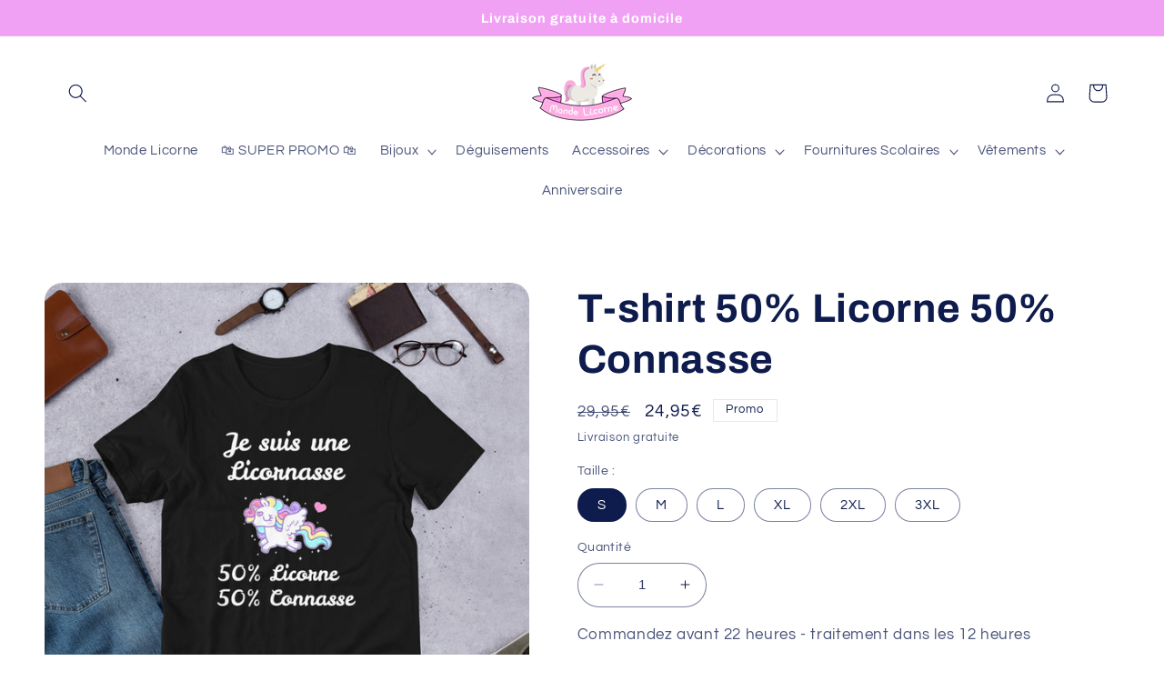

--- FILE ---
content_type: text/html; charset=utf-8
request_url: https://monde-licorne.com/products/tee-shirt-50-licorne-50-connasse
body_size: 42178
content:

<!doctype html>
<html class="no-js" lang="fr">
  <head>
    <meta charset="utf-8">
    <meta http-equiv="X-UA-Compatible" content="IE=edge">
    <meta name="viewport" content="width=device-width,initial-scale=1">
    <meta name="theme-color" content="">
    <link rel="canonical" href="https://monde-licorne.com/products/tee-shirt-50-licorne-50-connasse"><link rel="icon" type="image/png" href="//monde-licorne.com/cdn/shop/files/le-monde-licorne-favicon_81171d92-a45e-4a0d-b4db-92e6a1a4da58.png?crop=center&height=32&v=1613523636&width=32"><link rel="preconnect" href="https://fonts.shopifycdn.com" crossorigin><title>
      T-shirt 50% Licorne 50% Connasse | Monde Licorne
</title>

    
      <meta name="description" content="Découvre Le T-shirt 50% Licorne 50% Connasse pour les licornes qui assument leur côté de &quot;folle&quot; ! Agréable à porter. Top qualité. Livraison Offerte !">
    

    

<meta property="og:site_name" content="Monde Licorne">
<meta property="og:url" content="https://monde-licorne.com/products/tee-shirt-50-licorne-50-connasse">
<meta property="og:title" content="T-shirt 50% Licorne 50% Connasse | Monde Licorne">
<meta property="og:type" content="product">
<meta property="og:description" content="Découvre Le T-shirt 50% Licorne 50% Connasse pour les licornes qui assument leur côté de &quot;folle&quot; ! Agréable à porter. Top qualité. Livraison Offerte !"><meta property="og:image" content="http://monde-licorne.com/cdn/shop/products/t_shirt_noir_je_suis_une_licorne_50_licorne_50_connasse.jpg?v=1562799268">
  <meta property="og:image:secure_url" content="https://monde-licorne.com/cdn/shop/products/t_shirt_noir_je_suis_une_licorne_50_licorne_50_connasse.jpg?v=1562799268">
  <meta property="og:image:width" content="1000">
  <meta property="og:image:height" content="1000"><meta property="og:price:amount" content="24,95">
  <meta property="og:price:currency" content="EUR"><meta name="twitter:card" content="summary_large_image">
<meta name="twitter:title" content="T-shirt 50% Licorne 50% Connasse | Monde Licorne">
<meta name="twitter:description" content="Découvre Le T-shirt 50% Licorne 50% Connasse pour les licornes qui assument leur côté de &quot;folle&quot; ! Agréable à porter. Top qualité. Livraison Offerte !">


    <script src="//monde-licorne.com/cdn/shop/t/8/assets/constants.js?v=58251544750838685771688130170" defer="defer"></script>
    <script src="//monde-licorne.com/cdn/shop/t/8/assets/pubsub.js?v=158357773527763999511688130171" defer="defer"></script>
    <script src="//monde-licorne.com/cdn/shop/t/8/assets/global.js?v=139248116715221171191688130170" defer="defer"></script><script src="//monde-licorne.com/cdn/shop/t/8/assets/animations.js?v=114255849464433187621688130169" defer="defer"></script><script>window.performance && window.performance.mark && window.performance.mark('shopify.content_for_header.start');</script><meta name="google-site-verification" content="46LoViywCTmGJGw4bjURaPIOmfck5yyUw2oDyCnsdk4">
<meta id="shopify-digital-wallet" name="shopify-digital-wallet" content="/9435512928/digital_wallets/dialog">
<link rel="alternate" type="application/json+oembed" href="https://monde-licorne.com/products/tee-shirt-50-licorne-50-connasse.oembed">
<script async="async" src="/checkouts/internal/preloads.js?locale=fr-FR"></script>
<script id="shopify-features" type="application/json">{"accessToken":"b0ca075f7a90abb9449342a9ff56b955","betas":["rich-media-storefront-analytics"],"domain":"monde-licorne.com","predictiveSearch":true,"shopId":9435512928,"locale":"fr"}</script>
<script>var Shopify = Shopify || {};
Shopify.shop = "monde-licorne.myshopify.com";
Shopify.locale = "fr";
Shopify.currency = {"active":"EUR","rate":"1.0"};
Shopify.country = "FR";
Shopify.theme = {"name":"Refresh","id":150553297219,"schema_name":"Refresh","schema_version":"10.0.0","theme_store_id":1567,"role":"main"};
Shopify.theme.handle = "null";
Shopify.theme.style = {"id":null,"handle":null};
Shopify.cdnHost = "monde-licorne.com/cdn";
Shopify.routes = Shopify.routes || {};
Shopify.routes.root = "/";</script>
<script type="module">!function(o){(o.Shopify=o.Shopify||{}).modules=!0}(window);</script>
<script>!function(o){function n(){var o=[];function n(){o.push(Array.prototype.slice.apply(arguments))}return n.q=o,n}var t=o.Shopify=o.Shopify||{};t.loadFeatures=n(),t.autoloadFeatures=n()}(window);</script>
<script id="shop-js-analytics" type="application/json">{"pageType":"product"}</script>
<script defer="defer" async type="module" src="//monde-licorne.com/cdn/shopifycloud/shop-js/modules/v2/client.init-shop-cart-sync_XvpUV7qp.fr.esm.js"></script>
<script defer="defer" async type="module" src="//monde-licorne.com/cdn/shopifycloud/shop-js/modules/v2/chunk.common_C2xzKNNs.esm.js"></script>
<script type="module">
  await import("//monde-licorne.com/cdn/shopifycloud/shop-js/modules/v2/client.init-shop-cart-sync_XvpUV7qp.fr.esm.js");
await import("//monde-licorne.com/cdn/shopifycloud/shop-js/modules/v2/chunk.common_C2xzKNNs.esm.js");

  window.Shopify.SignInWithShop?.initShopCartSync?.({"fedCMEnabled":true,"windoidEnabled":true});

</script>
<script>(function() {
  var isLoaded = false;
  function asyncLoad() {
    if (isLoaded) return;
    isLoaded = true;
    var urls = ["https:\/\/loox.io\/widget\/E1Z3kOQ49L\/loox.1555773643833.js?shop=monde-licorne.myshopify.com","https:\/\/static.klaviyo.com\/onsite\/js\/klaviyo.js?company_id=LJn8aj\u0026shop=monde-licorne.myshopify.com","\/\/shopify.privy.com\/widget.js?shop=monde-licorne.myshopify.com","https:\/\/static.klaviyo.com\/onsite\/js\/klaviyo.js?company_id=HjvXh4\u0026shop=monde-licorne.myshopify.com","\/\/cdn.shopify.com\/proxy\/4a9e0ba64e78c21cece7811efd532eadc8b2674caacf529dcc159876e0637076\/api.goaffpro.com\/loader.js?shop=monde-licorne.myshopify.com\u0026sp-cache-control=cHVibGljLCBtYXgtYWdlPTkwMA","https:\/\/front.optimonk.com\/public\/67398\/shopify\/preload.js?shop=monde-licorne.myshopify.com","https:\/\/api-awesome-upsell.herokuapp.com\/awesome-upsell-production.js?shop=monde-licorne.myshopify.com","https:\/\/cdn.nfcube.com\/instafeed-913fd692e0e93660c6fc81227cd936a7.js?shop=monde-licorne.myshopify.com","https:\/\/cdn.hextom.com\/js\/ultimatesalesboost.js?shop=monde-licorne.myshopify.com","https:\/\/cdn.hextom.com\/js\/quickannouncementbar.js?shop=monde-licorne.myshopify.com","https:\/\/cdn.hextom.com\/js\/eventpromotionbar.js?shop=monde-licorne.myshopify.com"];
    for (var i = 0; i < urls.length; i++) {
      var s = document.createElement('script');
      s.type = 'text/javascript';
      s.async = true;
      s.src = urls[i];
      var x = document.getElementsByTagName('script')[0];
      x.parentNode.insertBefore(s, x);
    }
  };
  if(window.attachEvent) {
    window.attachEvent('onload', asyncLoad);
  } else {
    window.addEventListener('load', asyncLoad, false);
  }
})();</script>
<script id="__st">var __st={"a":9435512928,"offset":3600,"reqid":"13c7d77f-1f21-42f2-8f6f-55d6c2e7e44c-1768835228","pageurl":"monde-licorne.com\/products\/tee-shirt-50-licorne-50-connasse","u":"6f47e55a3916","p":"product","rtyp":"product","rid":2131424477280};</script>
<script>window.ShopifyPaypalV4VisibilityTracking = true;</script>
<script id="captcha-bootstrap">!function(){'use strict';const t='contact',e='account',n='new_comment',o=[[t,t],['blogs',n],['comments',n],[t,'customer']],c=[[e,'customer_login'],[e,'guest_login'],[e,'recover_customer_password'],[e,'create_customer']],r=t=>t.map((([t,e])=>`form[action*='/${t}']:not([data-nocaptcha='true']) input[name='form_type'][value='${e}']`)).join(','),a=t=>()=>t?[...document.querySelectorAll(t)].map((t=>t.form)):[];function s(){const t=[...o],e=r(t);return a(e)}const i='password',u='form_key',d=['recaptcha-v3-token','g-recaptcha-response','h-captcha-response',i],f=()=>{try{return window.sessionStorage}catch{return}},m='__shopify_v',_=t=>t.elements[u];function p(t,e,n=!1){try{const o=window.sessionStorage,c=JSON.parse(o.getItem(e)),{data:r}=function(t){const{data:e,action:n}=t;return t[m]||n?{data:e,action:n}:{data:t,action:n}}(c);for(const[e,n]of Object.entries(r))t.elements[e]&&(t.elements[e].value=n);n&&o.removeItem(e)}catch(o){console.error('form repopulation failed',{error:o})}}const l='form_type',E='cptcha';function T(t){t.dataset[E]=!0}const w=window,h=w.document,L='Shopify',v='ce_forms',y='captcha';let A=!1;((t,e)=>{const n=(g='f06e6c50-85a8-45c8-87d0-21a2b65856fe',I='https://cdn.shopify.com/shopifycloud/storefront-forms-hcaptcha/ce_storefront_forms_captcha_hcaptcha.v1.5.2.iife.js',D={infoText:'Protégé par hCaptcha',privacyText:'Confidentialité',termsText:'Conditions'},(t,e,n)=>{const o=w[L][v],c=o.bindForm;if(c)return c(t,g,e,D).then(n);var r;o.q.push([[t,g,e,D],n]),r=I,A||(h.body.append(Object.assign(h.createElement('script'),{id:'captcha-provider',async:!0,src:r})),A=!0)});var g,I,D;w[L]=w[L]||{},w[L][v]=w[L][v]||{},w[L][v].q=[],w[L][y]=w[L][y]||{},w[L][y].protect=function(t,e){n(t,void 0,e),T(t)},Object.freeze(w[L][y]),function(t,e,n,w,h,L){const[v,y,A,g]=function(t,e,n){const i=e?o:[],u=t?c:[],d=[...i,...u],f=r(d),m=r(i),_=r(d.filter((([t,e])=>n.includes(e))));return[a(f),a(m),a(_),s()]}(w,h,L),I=t=>{const e=t.target;return e instanceof HTMLFormElement?e:e&&e.form},D=t=>v().includes(t);t.addEventListener('submit',(t=>{const e=I(t);if(!e)return;const n=D(e)&&!e.dataset.hcaptchaBound&&!e.dataset.recaptchaBound,o=_(e),c=g().includes(e)&&(!o||!o.value);(n||c)&&t.preventDefault(),c&&!n&&(function(t){try{if(!f())return;!function(t){const e=f();if(!e)return;const n=_(t);if(!n)return;const o=n.value;o&&e.removeItem(o)}(t);const e=Array.from(Array(32),(()=>Math.random().toString(36)[2])).join('');!function(t,e){_(t)||t.append(Object.assign(document.createElement('input'),{type:'hidden',name:u})),t.elements[u].value=e}(t,e),function(t,e){const n=f();if(!n)return;const o=[...t.querySelectorAll(`input[type='${i}']`)].map((({name:t})=>t)),c=[...d,...o],r={};for(const[a,s]of new FormData(t).entries())c.includes(a)||(r[a]=s);n.setItem(e,JSON.stringify({[m]:1,action:t.action,data:r}))}(t,e)}catch(e){console.error('failed to persist form',e)}}(e),e.submit())}));const S=(t,e)=>{t&&!t.dataset[E]&&(n(t,e.some((e=>e===t))),T(t))};for(const o of['focusin','change'])t.addEventListener(o,(t=>{const e=I(t);D(e)&&S(e,y())}));const B=e.get('form_key'),M=e.get(l),P=B&&M;t.addEventListener('DOMContentLoaded',(()=>{const t=y();if(P)for(const e of t)e.elements[l].value===M&&p(e,B);[...new Set([...A(),...v().filter((t=>'true'===t.dataset.shopifyCaptcha))])].forEach((e=>S(e,t)))}))}(h,new URLSearchParams(w.location.search),n,t,e,['guest_login'])})(!0,!0)}();</script>
<script integrity="sha256-4kQ18oKyAcykRKYeNunJcIwy7WH5gtpwJnB7kiuLZ1E=" data-source-attribution="shopify.loadfeatures" defer="defer" src="//monde-licorne.com/cdn/shopifycloud/storefront/assets/storefront/load_feature-a0a9edcb.js" crossorigin="anonymous"></script>
<script data-source-attribution="shopify.dynamic_checkout.dynamic.init">var Shopify=Shopify||{};Shopify.PaymentButton=Shopify.PaymentButton||{isStorefrontPortableWallets:!0,init:function(){window.Shopify.PaymentButton.init=function(){};var t=document.createElement("script");t.src="https://monde-licorne.com/cdn/shopifycloud/portable-wallets/latest/portable-wallets.fr.js",t.type="module",document.head.appendChild(t)}};
</script>
<script data-source-attribution="shopify.dynamic_checkout.buyer_consent">
  function portableWalletsHideBuyerConsent(e){var t=document.getElementById("shopify-buyer-consent"),n=document.getElementById("shopify-subscription-policy-button");t&&n&&(t.classList.add("hidden"),t.setAttribute("aria-hidden","true"),n.removeEventListener("click",e))}function portableWalletsShowBuyerConsent(e){var t=document.getElementById("shopify-buyer-consent"),n=document.getElementById("shopify-subscription-policy-button");t&&n&&(t.classList.remove("hidden"),t.removeAttribute("aria-hidden"),n.addEventListener("click",e))}window.Shopify?.PaymentButton&&(window.Shopify.PaymentButton.hideBuyerConsent=portableWalletsHideBuyerConsent,window.Shopify.PaymentButton.showBuyerConsent=portableWalletsShowBuyerConsent);
</script>
<script data-source-attribution="shopify.dynamic_checkout.cart.bootstrap">document.addEventListener("DOMContentLoaded",(function(){function t(){return document.querySelector("shopify-accelerated-checkout-cart, shopify-accelerated-checkout")}if(t())Shopify.PaymentButton.init();else{new MutationObserver((function(e,n){t()&&(Shopify.PaymentButton.init(),n.disconnect())})).observe(document.body,{childList:!0,subtree:!0})}}));
</script>
<script id="sections-script" data-sections="header" defer="defer" src="//monde-licorne.com/cdn/shop/t/8/compiled_assets/scripts.js?v=2456"></script>
<script>window.performance && window.performance.mark && window.performance.mark('shopify.content_for_header.end');</script>


    <style data-shopify>
      @font-face {
  font-family: Questrial;
  font-weight: 400;
  font-style: normal;
  font-display: swap;
  src: url("//monde-licorne.com/cdn/fonts/questrial/questrial_n4.66abac5d8209a647b4bf8089b0451928ef144c07.woff2") format("woff2"),
       url("//monde-licorne.com/cdn/fonts/questrial/questrial_n4.e86c53e77682db9bf4b0ee2dd71f214dc16adda4.woff") format("woff");
}

      
      
      
      @font-face {
  font-family: Archivo;
  font-weight: 700;
  font-style: normal;
  font-display: swap;
  src: url("//monde-licorne.com/cdn/fonts/archivo/archivo_n7.651b020b3543640c100112be6f1c1b8e816c7f13.woff2") format("woff2"),
       url("//monde-licorne.com/cdn/fonts/archivo/archivo_n7.7e9106d320e6594976a7dcb57957f3e712e83c96.woff") format("woff");
}


      
        :root,
        .color-inverse {
          --color-background: 255,255,255;
        
          --gradient-background: #ffffff;
        
        --color-foreground: 14,27,77;
        --color-shadow: 14,27,77;
        --color-button: 241,161,244;
        --color-button-text: 255,255,255;
        --color-secondary-button: 255,255,255;
        --color-secondary-button-text: 241,161,244;
        --color-link: 241,161,244;
        --color-badge-foreground: 14,27,77;
        --color-badge-background: 255,255,255;
        --color-badge-border: 14,27,77;
        --payment-terms-background-color: rgb(255 255 255);
      }
      
        
        .color-accent-2 {
          --color-background: 14,27,77;
        
          --gradient-background: #0e1b4d;
        
        --color-foreground: 255,255,255;
        --color-shadow: 14,27,77;
        --color-button: 255,255,255;
        --color-button-text: 14,27,77;
        --color-secondary-button: 14,27,77;
        --color-secondary-button-text: 255,255,255;
        --color-link: 255,255,255;
        --color-badge-foreground: 255,255,255;
        --color-badge-background: 14,27,77;
        --color-badge-border: 255,255,255;
        --payment-terms-background-color: rgb(14 27 77);
      }
      
        
        .color-accent-1 {
          --color-background: 71,112,219;
        
          --gradient-background: #4770db;
        
        --color-foreground: 255,255,255;
        --color-shadow: 14,27,77;
        --color-button: 255,255,255;
        --color-button-text: 71,112,219;
        --color-secondary-button: 71,112,219;
        --color-secondary-button-text: 255,255,255;
        --color-link: 255,255,255;
        --color-badge-foreground: 255,255,255;
        --color-badge-background: 71,112,219;
        --color-badge-border: 255,255,255;
        --payment-terms-background-color: rgb(71 112 219);
      }
      
        
        .color-background-2 {
          --color-background: 255,255,255;
        
          --gradient-background: #ffffff;
        
        --color-foreground: 14,27,77;
        --color-shadow: 14,27,77;
        --color-button: 14,27,77;
        --color-button-text: 255,255,255;
        --color-secondary-button: 255,255,255;
        --color-secondary-button-text: 14,27,77;
        --color-link: 14,27,77;
        --color-badge-foreground: 14,27,77;
        --color-badge-background: 255,255,255;
        --color-badge-border: 14,27,77;
        --payment-terms-background-color: rgb(255 255 255);
      }
      
        
        .color-background-1 {
          --color-background: 255,255,255;
        
          --gradient-background: #ffffff;
        
        --color-foreground: 14,27,77;
        --color-shadow: 14,27,77;
        --color-button: 241,161,244;
        --color-button-text: 239,240,245;
        --color-secondary-button: 255,255,255;
        --color-secondary-button-text: 241,161,244;
        --color-link: 241,161,244;
        --color-badge-foreground: 14,27,77;
        --color-badge-background: 255,255,255;
        --color-badge-border: 14,27,77;
        --payment-terms-background-color: rgb(255 255 255);
      }
      
        
        .color-scheme-c44c3ec3-7000-4a94-b3f4-ce74b03d8ee6 {
          --color-background: 241,161,244;
        
          --gradient-background: #f1a1f4;
        
        --color-foreground: 255,255,255;
        --color-shadow: 0,0,0;
        --color-button: 241,161,244;
        --color-button-text: 255,255,255;
        --color-secondary-button: 241,161,244;
        --color-secondary-button-text: 241,161,244;
        --color-link: 241,161,244;
        --color-badge-foreground: 255,255,255;
        --color-badge-background: 241,161,244;
        --color-badge-border: 255,255,255;
        --payment-terms-background-color: rgb(241 161 244);
      }
      
        
        .color-scheme-ba2c5151-4adf-43ac-9182-c67ba058387a {
          --color-background: 255,255,255;
        
          --gradient-background: #ffffff;
        
        --color-foreground: 14,27,77;
        --color-shadow: 14,27,77;
        --color-button: 241,161,244;
        --color-button-text: 239,240,245;
        --color-secondary-button: 255,255,255;
        --color-secondary-button-text: 241,161,244;
        --color-link: 241,161,244;
        --color-badge-foreground: 14,27,77;
        --color-badge-background: 255,255,255;
        --color-badge-border: 14,27,77;
        --payment-terms-background-color: rgb(255 255 255);
      }
      
        
        .color-scheme-48e84e2a-f976-4f51-940f-5bbe7259eb72 {
          --color-background: 255,255,255;
        
          --gradient-background: #ffffff;
        
        --color-foreground: 255,255,255;
        --color-shadow: 14,27,77;
        --color-button: 241,161,244;
        --color-button-text: 239,240,245;
        --color-secondary-button: 255,255,255;
        --color-secondary-button-text: 14,27,77;
        --color-link: 14,27,77;
        --color-badge-foreground: 255,255,255;
        --color-badge-background: 255,255,255;
        --color-badge-border: 255,255,255;
        --payment-terms-background-color: rgb(255 255 255);
      }
      

      body, .color-inverse, .color-accent-2, .color-accent-1, .color-background-2, .color-background-1, .color-scheme-c44c3ec3-7000-4a94-b3f4-ce74b03d8ee6, .color-scheme-ba2c5151-4adf-43ac-9182-c67ba058387a, .color-scheme-48e84e2a-f976-4f51-940f-5bbe7259eb72 {
        color: rgba(var(--color-foreground), 0.75);
        background-color: rgb(var(--color-background));
      }

      :root {
        --font-body-family: Questrial, sans-serif;
        --font-body-style: normal;
        --font-body-weight: 400;
        --font-body-weight-bold: 700;

        --font-heading-family: Archivo, sans-serif;
        --font-heading-style: normal;
        --font-heading-weight: 700;

        --font-body-scale: 1.05;
        --font-heading-scale: 1.0476190476190477;

        --media-padding: px;
        --media-border-opacity: 0.1;
        --media-border-width: 0px;
        --media-radius: 20px;
        --media-shadow-opacity: 0.0;
        --media-shadow-horizontal-offset: 0px;
        --media-shadow-vertical-offset: 4px;
        --media-shadow-blur-radius: 5px;
        --media-shadow-visible: 0;

        --page-width: 120rem;
        --page-width-margin: 0rem;

        --product-card-image-padding: 1.6rem;
        --product-card-corner-radius: 1.8rem;
        --product-card-text-alignment: left;
        --product-card-border-width: 0.1rem;
        --product-card-border-opacity: 0.0;
        --product-card-shadow-opacity: 0.0;
        --product-card-shadow-visible: 0;
        --product-card-shadow-horizontal-offset: 0.0rem;
        --product-card-shadow-vertical-offset: 0.4rem;
        --product-card-shadow-blur-radius: 0.5rem;

        --collection-card-image-padding: 1.6rem;
        --collection-card-corner-radius: 1.8rem;
        --collection-card-text-alignment: left;
        --collection-card-border-width: 0.1rem;
        --collection-card-border-opacity: 0.0;
        --collection-card-shadow-opacity: 0.0;
        --collection-card-shadow-visible: 0;
        --collection-card-shadow-horizontal-offset: 0.0rem;
        --collection-card-shadow-vertical-offset: 0.4rem;
        --collection-card-shadow-blur-radius: 0.5rem;

        --blog-card-image-padding: 1.6rem;
        --blog-card-corner-radius: 1.8rem;
        --blog-card-text-alignment: left;
        --blog-card-border-width: 0.1rem;
        --blog-card-border-opacity: 1.0;
        --blog-card-shadow-opacity: 0.0;
        --blog-card-shadow-visible: 0;
        --blog-card-shadow-horizontal-offset: 0.0rem;
        --blog-card-shadow-vertical-offset: 0.4rem;
        --blog-card-shadow-blur-radius: 0.5rem;

        --badge-corner-radius: 0.0rem;

        --popup-border-width: 1px;
        --popup-border-opacity: 0.1;
        --popup-corner-radius: 18px;
        --popup-shadow-opacity: 0.0;
        --popup-shadow-horizontal-offset: 0px;
        --popup-shadow-vertical-offset: 4px;
        --popup-shadow-blur-radius: 5px;

        --drawer-border-width: 0px;
        --drawer-border-opacity: 0.1;
        --drawer-shadow-opacity: 0.0;
        --drawer-shadow-horizontal-offset: 0px;
        --drawer-shadow-vertical-offset: 4px;
        --drawer-shadow-blur-radius: 5px;

        --spacing-sections-desktop: 0px;
        --spacing-sections-mobile: 0px;

        --grid-desktop-vertical-spacing: 28px;
        --grid-desktop-horizontal-spacing: 28px;
        --grid-mobile-vertical-spacing: 14px;
        --grid-mobile-horizontal-spacing: 14px;

        --text-boxes-border-opacity: 0.1;
        --text-boxes-border-width: 0px;
        --text-boxes-radius: 20px;
        --text-boxes-shadow-opacity: 0.0;
        --text-boxes-shadow-visible: 0;
        --text-boxes-shadow-horizontal-offset: 0px;
        --text-boxes-shadow-vertical-offset: 4px;
        --text-boxes-shadow-blur-radius: 5px;

        --buttons-radius: 40px;
        --buttons-radius-outset: 41px;
        --buttons-border-width: 1px;
        --buttons-border-opacity: 1.0;
        --buttons-shadow-opacity: 0.0;
        --buttons-shadow-visible: 0;
        --buttons-shadow-horizontal-offset: 0px;
        --buttons-shadow-vertical-offset: 4px;
        --buttons-shadow-blur-radius: 5px;
        --buttons-border-offset: 0.3px;

        --inputs-radius: 26px;
        --inputs-border-width: 1px;
        --inputs-border-opacity: 0.55;
        --inputs-shadow-opacity: 0.0;
        --inputs-shadow-horizontal-offset: 0px;
        --inputs-margin-offset: 0px;
        --inputs-shadow-vertical-offset: 4px;
        --inputs-shadow-blur-radius: 5px;
        --inputs-radius-outset: 27px;

        --variant-pills-radius: 40px;
        --variant-pills-border-width: 1px;
        --variant-pills-border-opacity: 0.55;
        --variant-pills-shadow-opacity: 0.0;
        --variant-pills-shadow-horizontal-offset: 0px;
        --variant-pills-shadow-vertical-offset: 4px;
        --variant-pills-shadow-blur-radius: 5px;
      }

      *,
      *::before,
      *::after {
        box-sizing: inherit;
      }

      html {
        box-sizing: border-box;
        font-size: calc(var(--font-body-scale) * 62.5%);
        height: 100%;
      }

      body {
        display: grid;
        grid-template-rows: auto auto 1fr auto;
        grid-template-columns: 100%;
        min-height: 100%;
        margin: 0;
        font-size: 1.5rem;
        letter-spacing: 0.06rem;
        line-height: calc(1 + 0.8 / var(--font-body-scale));
        font-family: var(--font-body-family);
        font-style: var(--font-body-style);
        font-weight: var(--font-body-weight);
      }

      @media screen and (min-width: 750px) {
        body {
          font-size: 1.6rem;
        }
      }
    </style>

    <link href="//monde-licorne.com/cdn/shop/t/8/assets/base.css?v=117828829876360325261688130169" rel="stylesheet" type="text/css" media="all" />
<link rel="preload" as="font" href="//monde-licorne.com/cdn/fonts/questrial/questrial_n4.66abac5d8209a647b4bf8089b0451928ef144c07.woff2" type="font/woff2" crossorigin><link rel="preload" as="font" href="//monde-licorne.com/cdn/fonts/archivo/archivo_n7.651b020b3543640c100112be6f1c1b8e816c7f13.woff2" type="font/woff2" crossorigin><link
        rel="stylesheet"
        href="//monde-licorne.com/cdn/shop/t/8/assets/component-predictive-search.css?v=118923337488134913561688130170"
        media="print"
        onload="this.media='all'"
      ><script>
      document.documentElement.className = document.documentElement.className.replace('no-js', 'js');
      if (Shopify.designMode) {
        document.documentElement.classList.add('shopify-design-mode');
      }
    </script>
  
	<script>var loox_global_hash = '1691346224502';</script><style>.loox-reviews-default { max-width: 1200px; margin: 0 auto; }.loox-rating .loox-icon { color:#ffe560; }</style>
<meta name="google-site-verification" content="8QbX0yo7srBgWM096-877k44z-cbknqyVsdeJxSX_UY" />
  <script src="https://cdn.shopify.com/extensions/019bd666-504b-7be9-84e0-ec7d4b1a35e6/monk-free-gift-with-purchase-330/assets/mr-embed-1.js" type="text/javascript" defer="defer"></script>
<script src="https://cdn.shopify.com/extensions/019b0ca3-aa13-7aa2-a0b4-6cb667a1f6f7/essential-countdown-timer-55/assets/countdown_timer_essential_apps.min.js" type="text/javascript" defer="defer"></script>
<script src="https://cdn.shopify.com/extensions/019bc2d0-6182-7c57-a6b2-0b786d3800eb/event-promotion-bar-79/assets/eventpromotionbar.js" type="text/javascript" defer="defer"></script>
<link href="https://monorail-edge.shopifysvc.com" rel="dns-prefetch">
<script>(function(){if ("sendBeacon" in navigator && "performance" in window) {try {var session_token_from_headers = performance.getEntriesByType('navigation')[0].serverTiming.find(x => x.name == '_s').description;} catch {var session_token_from_headers = undefined;}var session_cookie_matches = document.cookie.match(/_shopify_s=([^;]*)/);var session_token_from_cookie = session_cookie_matches && session_cookie_matches.length === 2 ? session_cookie_matches[1] : "";var session_token = session_token_from_headers || session_token_from_cookie || "";function handle_abandonment_event(e) {var entries = performance.getEntries().filter(function(entry) {return /monorail-edge.shopifysvc.com/.test(entry.name);});if (!window.abandonment_tracked && entries.length === 0) {window.abandonment_tracked = true;var currentMs = Date.now();var navigation_start = performance.timing.navigationStart;var payload = {shop_id: 9435512928,url: window.location.href,navigation_start,duration: currentMs - navigation_start,session_token,page_type: "product"};window.navigator.sendBeacon("https://monorail-edge.shopifysvc.com/v1/produce", JSON.stringify({schema_id: "online_store_buyer_site_abandonment/1.1",payload: payload,metadata: {event_created_at_ms: currentMs,event_sent_at_ms: currentMs}}));}}window.addEventListener('pagehide', handle_abandonment_event);}}());</script>
<script id="web-pixels-manager-setup">(function e(e,d,r,n,o){if(void 0===o&&(o={}),!Boolean(null===(a=null===(i=window.Shopify)||void 0===i?void 0:i.analytics)||void 0===a?void 0:a.replayQueue)){var i,a;window.Shopify=window.Shopify||{};var t=window.Shopify;t.analytics=t.analytics||{};var s=t.analytics;s.replayQueue=[],s.publish=function(e,d,r){return s.replayQueue.push([e,d,r]),!0};try{self.performance.mark("wpm:start")}catch(e){}var l=function(){var e={modern:/Edge?\/(1{2}[4-9]|1[2-9]\d|[2-9]\d{2}|\d{4,})\.\d+(\.\d+|)|Firefox\/(1{2}[4-9]|1[2-9]\d|[2-9]\d{2}|\d{4,})\.\d+(\.\d+|)|Chrom(ium|e)\/(9{2}|\d{3,})\.\d+(\.\d+|)|(Maci|X1{2}).+ Version\/(15\.\d+|(1[6-9]|[2-9]\d|\d{3,})\.\d+)([,.]\d+|)( \(\w+\)|)( Mobile\/\w+|) Safari\/|Chrome.+OPR\/(9{2}|\d{3,})\.\d+\.\d+|(CPU[ +]OS|iPhone[ +]OS|CPU[ +]iPhone|CPU IPhone OS|CPU iPad OS)[ +]+(15[._]\d+|(1[6-9]|[2-9]\d|\d{3,})[._]\d+)([._]\d+|)|Android:?[ /-](13[3-9]|1[4-9]\d|[2-9]\d{2}|\d{4,})(\.\d+|)(\.\d+|)|Android.+Firefox\/(13[5-9]|1[4-9]\d|[2-9]\d{2}|\d{4,})\.\d+(\.\d+|)|Android.+Chrom(ium|e)\/(13[3-9]|1[4-9]\d|[2-9]\d{2}|\d{4,})\.\d+(\.\d+|)|SamsungBrowser\/([2-9]\d|\d{3,})\.\d+/,legacy:/Edge?\/(1[6-9]|[2-9]\d|\d{3,})\.\d+(\.\d+|)|Firefox\/(5[4-9]|[6-9]\d|\d{3,})\.\d+(\.\d+|)|Chrom(ium|e)\/(5[1-9]|[6-9]\d|\d{3,})\.\d+(\.\d+|)([\d.]+$|.*Safari\/(?![\d.]+ Edge\/[\d.]+$))|(Maci|X1{2}).+ Version\/(10\.\d+|(1[1-9]|[2-9]\d|\d{3,})\.\d+)([,.]\d+|)( \(\w+\)|)( Mobile\/\w+|) Safari\/|Chrome.+OPR\/(3[89]|[4-9]\d|\d{3,})\.\d+\.\d+|(CPU[ +]OS|iPhone[ +]OS|CPU[ +]iPhone|CPU IPhone OS|CPU iPad OS)[ +]+(10[._]\d+|(1[1-9]|[2-9]\d|\d{3,})[._]\d+)([._]\d+|)|Android:?[ /-](13[3-9]|1[4-9]\d|[2-9]\d{2}|\d{4,})(\.\d+|)(\.\d+|)|Mobile Safari.+OPR\/([89]\d|\d{3,})\.\d+\.\d+|Android.+Firefox\/(13[5-9]|1[4-9]\d|[2-9]\d{2}|\d{4,})\.\d+(\.\d+|)|Android.+Chrom(ium|e)\/(13[3-9]|1[4-9]\d|[2-9]\d{2}|\d{4,})\.\d+(\.\d+|)|Android.+(UC? ?Browser|UCWEB|U3)[ /]?(15\.([5-9]|\d{2,})|(1[6-9]|[2-9]\d|\d{3,})\.\d+)\.\d+|SamsungBrowser\/(5\.\d+|([6-9]|\d{2,})\.\d+)|Android.+MQ{2}Browser\/(14(\.(9|\d{2,})|)|(1[5-9]|[2-9]\d|\d{3,})(\.\d+|))(\.\d+|)|K[Aa][Ii]OS\/(3\.\d+|([4-9]|\d{2,})\.\d+)(\.\d+|)/},d=e.modern,r=e.legacy,n=navigator.userAgent;return n.match(d)?"modern":n.match(r)?"legacy":"unknown"}(),u="modern"===l?"modern":"legacy",c=(null!=n?n:{modern:"",legacy:""})[u],f=function(e){return[e.baseUrl,"/wpm","/b",e.hashVersion,"modern"===e.buildTarget?"m":"l",".js"].join("")}({baseUrl:d,hashVersion:r,buildTarget:u}),m=function(e){var d=e.version,r=e.bundleTarget,n=e.surface,o=e.pageUrl,i=e.monorailEndpoint;return{emit:function(e){var a=e.status,t=e.errorMsg,s=(new Date).getTime(),l=JSON.stringify({metadata:{event_sent_at_ms:s},events:[{schema_id:"web_pixels_manager_load/3.1",payload:{version:d,bundle_target:r,page_url:o,status:a,surface:n,error_msg:t},metadata:{event_created_at_ms:s}}]});if(!i)return console&&console.warn&&console.warn("[Web Pixels Manager] No Monorail endpoint provided, skipping logging."),!1;try{return self.navigator.sendBeacon.bind(self.navigator)(i,l)}catch(e){}var u=new XMLHttpRequest;try{return u.open("POST",i,!0),u.setRequestHeader("Content-Type","text/plain"),u.send(l),!0}catch(e){return console&&console.warn&&console.warn("[Web Pixels Manager] Got an unhandled error while logging to Monorail."),!1}}}}({version:r,bundleTarget:l,surface:e.surface,pageUrl:self.location.href,monorailEndpoint:e.monorailEndpoint});try{o.browserTarget=l,function(e){var d=e.src,r=e.async,n=void 0===r||r,o=e.onload,i=e.onerror,a=e.sri,t=e.scriptDataAttributes,s=void 0===t?{}:t,l=document.createElement("script"),u=document.querySelector("head"),c=document.querySelector("body");if(l.async=n,l.src=d,a&&(l.integrity=a,l.crossOrigin="anonymous"),s)for(var f in s)if(Object.prototype.hasOwnProperty.call(s,f))try{l.dataset[f]=s[f]}catch(e){}if(o&&l.addEventListener("load",o),i&&l.addEventListener("error",i),u)u.appendChild(l);else{if(!c)throw new Error("Did not find a head or body element to append the script");c.appendChild(l)}}({src:f,async:!0,onload:function(){if(!function(){var e,d;return Boolean(null===(d=null===(e=window.Shopify)||void 0===e?void 0:e.analytics)||void 0===d?void 0:d.initialized)}()){var d=window.webPixelsManager.init(e)||void 0;if(d){var r=window.Shopify.analytics;r.replayQueue.forEach((function(e){var r=e[0],n=e[1],o=e[2];d.publishCustomEvent(r,n,o)})),r.replayQueue=[],r.publish=d.publishCustomEvent,r.visitor=d.visitor,r.initialized=!0}}},onerror:function(){return m.emit({status:"failed",errorMsg:"".concat(f," has failed to load")})},sri:function(e){var d=/^sha384-[A-Za-z0-9+/=]+$/;return"string"==typeof e&&d.test(e)}(c)?c:"",scriptDataAttributes:o}),m.emit({status:"loading"})}catch(e){m.emit({status:"failed",errorMsg:(null==e?void 0:e.message)||"Unknown error"})}}})({shopId: 9435512928,storefrontBaseUrl: "https://monde-licorne.com",extensionsBaseUrl: "https://extensions.shopifycdn.com/cdn/shopifycloud/web-pixels-manager",monorailEndpoint: "https://monorail-edge.shopifysvc.com/unstable/produce_batch",surface: "storefront-renderer",enabledBetaFlags: ["2dca8a86"],webPixelsConfigList: [{"id":"2639888707","configuration":"{\"accountID\":\"67398\"}","eventPayloadVersion":"v1","runtimeContext":"STRICT","scriptVersion":"e9702cc0fbdd9453d46c7ca8e2f5a5f4","type":"APP","apiClientId":956606,"privacyPurposes":[],"dataSharingAdjustments":{"protectedCustomerApprovalScopes":[]}},{"id":"2250998083","configuration":"{\"shop\":\"monde-licorne.myshopify.com\",\"cookie_duration\":\"2592000\"}","eventPayloadVersion":"v1","runtimeContext":"STRICT","scriptVersion":"a2e7513c3708f34b1f617d7ce88f9697","type":"APP","apiClientId":2744533,"privacyPurposes":["ANALYTICS","MARKETING"],"dataSharingAdjustments":{"protectedCustomerApprovalScopes":["read_customer_address","read_customer_email","read_customer_name","read_customer_personal_data","read_customer_phone"]}},{"id":"969769283","configuration":"{\"config\":\"{\\\"pixel_id\\\":\\\"G-CPPZ1EFTJT\\\",\\\"target_country\\\":\\\"FR\\\",\\\"gtag_events\\\":[{\\\"type\\\":\\\"begin_checkout\\\",\\\"action_label\\\":\\\"G-CPPZ1EFTJT\\\"},{\\\"type\\\":\\\"search\\\",\\\"action_label\\\":\\\"G-CPPZ1EFTJT\\\"},{\\\"type\\\":\\\"view_item\\\",\\\"action_label\\\":[\\\"G-CPPZ1EFTJT\\\",\\\"MC-QL4BW1M3HB\\\"]},{\\\"type\\\":\\\"purchase\\\",\\\"action_label\\\":[\\\"G-CPPZ1EFTJT\\\",\\\"MC-QL4BW1M3HB\\\"]},{\\\"type\\\":\\\"page_view\\\",\\\"action_label\\\":[\\\"G-CPPZ1EFTJT\\\",\\\"MC-QL4BW1M3HB\\\"]},{\\\"type\\\":\\\"add_payment_info\\\",\\\"action_label\\\":\\\"G-CPPZ1EFTJT\\\"},{\\\"type\\\":\\\"add_to_cart\\\",\\\"action_label\\\":\\\"G-CPPZ1EFTJT\\\"}],\\\"enable_monitoring_mode\\\":false}\"}","eventPayloadVersion":"v1","runtimeContext":"OPEN","scriptVersion":"b2a88bafab3e21179ed38636efcd8a93","type":"APP","apiClientId":1780363,"privacyPurposes":[],"dataSharingAdjustments":{"protectedCustomerApprovalScopes":["read_customer_address","read_customer_email","read_customer_name","read_customer_personal_data","read_customer_phone"]}},{"id":"168231235","eventPayloadVersion":"v1","runtimeContext":"LAX","scriptVersion":"1","type":"CUSTOM","privacyPurposes":["MARKETING"],"name":"Meta pixel (migrated)"},{"id":"187990339","eventPayloadVersion":"v1","runtimeContext":"LAX","scriptVersion":"1","type":"CUSTOM","privacyPurposes":["ANALYTICS"],"name":"Google Analytics tag (migrated)"},{"id":"shopify-app-pixel","configuration":"{}","eventPayloadVersion":"v1","runtimeContext":"STRICT","scriptVersion":"0450","apiClientId":"shopify-pixel","type":"APP","privacyPurposes":["ANALYTICS","MARKETING"]},{"id":"shopify-custom-pixel","eventPayloadVersion":"v1","runtimeContext":"LAX","scriptVersion":"0450","apiClientId":"shopify-pixel","type":"CUSTOM","privacyPurposes":["ANALYTICS","MARKETING"]}],isMerchantRequest: false,initData: {"shop":{"name":"Monde Licorne","paymentSettings":{"currencyCode":"EUR"},"myshopifyDomain":"monde-licorne.myshopify.com","countryCode":"FR","storefrontUrl":"https:\/\/monde-licorne.com"},"customer":null,"cart":null,"checkout":null,"productVariants":[{"price":{"amount":24.95,"currencyCode":"EUR"},"product":{"title":"T-shirt 50% Licorne 50% Connasse","vendor":"Monde Licorne","id":"2131424477280","untranslatedTitle":"T-shirt 50% Licorne 50% Connasse","url":"\/products\/tee-shirt-50-licorne-50-connasse","type":"T-shirt Licorne"},"id":"19414443753568","image":{"src":"\/\/monde-licorne.com\/cdn\/shop\/products\/t_shirt_noir_je_suis_une_licorne_50_licorne_50_connasse.jpg?v=1562799268"},"sku":"6559326","title":"S","untranslatedTitle":"S"},{"price":{"amount":24.95,"currencyCode":"EUR"},"product":{"title":"T-shirt 50% Licorne 50% Connasse","vendor":"Monde Licorne","id":"2131424477280","untranslatedTitle":"T-shirt 50% Licorne 50% Connasse","url":"\/products\/tee-shirt-50-licorne-50-connasse","type":"T-shirt Licorne"},"id":"19414443786336","image":{"src":"\/\/monde-licorne.com\/cdn\/shop\/products\/t_shirt_noir_je_suis_une_licorne_50_licorne_50_connasse.jpg?v=1562799268"},"sku":"9143186","title":"M","untranslatedTitle":"M"},{"price":{"amount":24.95,"currencyCode":"EUR"},"product":{"title":"T-shirt 50% Licorne 50% Connasse","vendor":"Monde Licorne","id":"2131424477280","untranslatedTitle":"T-shirt 50% Licorne 50% Connasse","url":"\/products\/tee-shirt-50-licorne-50-connasse","type":"T-shirt Licorne"},"id":"19414443819104","image":{"src":"\/\/monde-licorne.com\/cdn\/shop\/products\/t_shirt_noir_je_suis_une_licorne_50_licorne_50_connasse.jpg?v=1562799268"},"sku":"5946281","title":"L","untranslatedTitle":"L"},{"price":{"amount":24.95,"currencyCode":"EUR"},"product":{"title":"T-shirt 50% Licorne 50% Connasse","vendor":"Monde Licorne","id":"2131424477280","untranslatedTitle":"T-shirt 50% Licorne 50% Connasse","url":"\/products\/tee-shirt-50-licorne-50-connasse","type":"T-shirt Licorne"},"id":"19414443851872","image":{"src":"\/\/monde-licorne.com\/cdn\/shop\/products\/t_shirt_noir_je_suis_une_licorne_50_licorne_50_connasse.jpg?v=1562799268"},"sku":"9737394","title":"XL","untranslatedTitle":"XL"},{"price":{"amount":24.95,"currencyCode":"EUR"},"product":{"title":"T-shirt 50% Licorne 50% Connasse","vendor":"Monde Licorne","id":"2131424477280","untranslatedTitle":"T-shirt 50% Licorne 50% Connasse","url":"\/products\/tee-shirt-50-licorne-50-connasse","type":"T-shirt Licorne"},"id":"19414443884640","image":{"src":"\/\/monde-licorne.com\/cdn\/shop\/products\/t_shirt_noir_je_suis_une_licorne_50_licorne_50_connasse.jpg?v=1562799268"},"sku":"9087008","title":"2XL","untranslatedTitle":"2XL"},{"price":{"amount":24.95,"currencyCode":"EUR"},"product":{"title":"T-shirt 50% Licorne 50% Connasse","vendor":"Monde Licorne","id":"2131424477280","untranslatedTitle":"T-shirt 50% Licorne 50% Connasse","url":"\/products\/tee-shirt-50-licorne-50-connasse","type":"T-shirt Licorne"},"id":"19414443917408","image":{"src":"\/\/monde-licorne.com\/cdn\/shop\/products\/t_shirt_noir_je_suis_une_licorne_50_licorne_50_connasse.jpg?v=1562799268"},"sku":"6060866","title":"3XL","untranslatedTitle":"3XL"}],"purchasingCompany":null},},"https://monde-licorne.com/cdn","fcfee988w5aeb613cpc8e4bc33m6693e112",{"modern":"","legacy":""},{"shopId":"9435512928","storefrontBaseUrl":"https:\/\/monde-licorne.com","extensionBaseUrl":"https:\/\/extensions.shopifycdn.com\/cdn\/shopifycloud\/web-pixels-manager","surface":"storefront-renderer","enabledBetaFlags":"[\"2dca8a86\"]","isMerchantRequest":"false","hashVersion":"fcfee988w5aeb613cpc8e4bc33m6693e112","publish":"custom","events":"[[\"page_viewed\",{}],[\"product_viewed\",{\"productVariant\":{\"price\":{\"amount\":24.95,\"currencyCode\":\"EUR\"},\"product\":{\"title\":\"T-shirt 50% Licorne 50% Connasse\",\"vendor\":\"Monde Licorne\",\"id\":\"2131424477280\",\"untranslatedTitle\":\"T-shirt 50% Licorne 50% Connasse\",\"url\":\"\/products\/tee-shirt-50-licorne-50-connasse\",\"type\":\"T-shirt Licorne\"},\"id\":\"19414443753568\",\"image\":{\"src\":\"\/\/monde-licorne.com\/cdn\/shop\/products\/t_shirt_noir_je_suis_une_licorne_50_licorne_50_connasse.jpg?v=1562799268\"},\"sku\":\"6559326\",\"title\":\"S\",\"untranslatedTitle\":\"S\"}}]]"});</script><script>
  window.ShopifyAnalytics = window.ShopifyAnalytics || {};
  window.ShopifyAnalytics.meta = window.ShopifyAnalytics.meta || {};
  window.ShopifyAnalytics.meta.currency = 'EUR';
  var meta = {"product":{"id":2131424477280,"gid":"gid:\/\/shopify\/Product\/2131424477280","vendor":"Monde Licorne","type":"T-shirt Licorne","handle":"tee-shirt-50-licorne-50-connasse","variants":[{"id":19414443753568,"price":2495,"name":"T-shirt 50% Licorne 50% Connasse - S","public_title":"S","sku":"6559326"},{"id":19414443786336,"price":2495,"name":"T-shirt 50% Licorne 50% Connasse - M","public_title":"M","sku":"9143186"},{"id":19414443819104,"price":2495,"name":"T-shirt 50% Licorne 50% Connasse - L","public_title":"L","sku":"5946281"},{"id":19414443851872,"price":2495,"name":"T-shirt 50% Licorne 50% Connasse - XL","public_title":"XL","sku":"9737394"},{"id":19414443884640,"price":2495,"name":"T-shirt 50% Licorne 50% Connasse - 2XL","public_title":"2XL","sku":"9087008"},{"id":19414443917408,"price":2495,"name":"T-shirt 50% Licorne 50% Connasse - 3XL","public_title":"3XL","sku":"6060866"}],"remote":false},"page":{"pageType":"product","resourceType":"product","resourceId":2131424477280,"requestId":"13c7d77f-1f21-42f2-8f6f-55d6c2e7e44c-1768835228"}};
  for (var attr in meta) {
    window.ShopifyAnalytics.meta[attr] = meta[attr];
  }
</script>
<script class="analytics">
  (function () {
    var customDocumentWrite = function(content) {
      var jquery = null;

      if (window.jQuery) {
        jquery = window.jQuery;
      } else if (window.Checkout && window.Checkout.$) {
        jquery = window.Checkout.$;
      }

      if (jquery) {
        jquery('body').append(content);
      }
    };

    var hasLoggedConversion = function(token) {
      if (token) {
        return document.cookie.indexOf('loggedConversion=' + token) !== -1;
      }
      return false;
    }

    var setCookieIfConversion = function(token) {
      if (token) {
        var twoMonthsFromNow = new Date(Date.now());
        twoMonthsFromNow.setMonth(twoMonthsFromNow.getMonth() + 2);

        document.cookie = 'loggedConversion=' + token + '; expires=' + twoMonthsFromNow;
      }
    }

    var trekkie = window.ShopifyAnalytics.lib = window.trekkie = window.trekkie || [];
    if (trekkie.integrations) {
      return;
    }
    trekkie.methods = [
      'identify',
      'page',
      'ready',
      'track',
      'trackForm',
      'trackLink'
    ];
    trekkie.factory = function(method) {
      return function() {
        var args = Array.prototype.slice.call(arguments);
        args.unshift(method);
        trekkie.push(args);
        return trekkie;
      };
    };
    for (var i = 0; i < trekkie.methods.length; i++) {
      var key = trekkie.methods[i];
      trekkie[key] = trekkie.factory(key);
    }
    trekkie.load = function(config) {
      trekkie.config = config || {};
      trekkie.config.initialDocumentCookie = document.cookie;
      var first = document.getElementsByTagName('script')[0];
      var script = document.createElement('script');
      script.type = 'text/javascript';
      script.onerror = function(e) {
        var scriptFallback = document.createElement('script');
        scriptFallback.type = 'text/javascript';
        scriptFallback.onerror = function(error) {
                var Monorail = {
      produce: function produce(monorailDomain, schemaId, payload) {
        var currentMs = new Date().getTime();
        var event = {
          schema_id: schemaId,
          payload: payload,
          metadata: {
            event_created_at_ms: currentMs,
            event_sent_at_ms: currentMs
          }
        };
        return Monorail.sendRequest("https://" + monorailDomain + "/v1/produce", JSON.stringify(event));
      },
      sendRequest: function sendRequest(endpointUrl, payload) {
        // Try the sendBeacon API
        if (window && window.navigator && typeof window.navigator.sendBeacon === 'function' && typeof window.Blob === 'function' && !Monorail.isIos12()) {
          var blobData = new window.Blob([payload], {
            type: 'text/plain'
          });

          if (window.navigator.sendBeacon(endpointUrl, blobData)) {
            return true;
          } // sendBeacon was not successful

        } // XHR beacon

        var xhr = new XMLHttpRequest();

        try {
          xhr.open('POST', endpointUrl);
          xhr.setRequestHeader('Content-Type', 'text/plain');
          xhr.send(payload);
        } catch (e) {
          console.log(e);
        }

        return false;
      },
      isIos12: function isIos12() {
        return window.navigator.userAgent.lastIndexOf('iPhone; CPU iPhone OS 12_') !== -1 || window.navigator.userAgent.lastIndexOf('iPad; CPU OS 12_') !== -1;
      }
    };
    Monorail.produce('monorail-edge.shopifysvc.com',
      'trekkie_storefront_load_errors/1.1',
      {shop_id: 9435512928,
      theme_id: 150553297219,
      app_name: "storefront",
      context_url: window.location.href,
      source_url: "//monde-licorne.com/cdn/s/trekkie.storefront.cd680fe47e6c39ca5d5df5f0a32d569bc48c0f27.min.js"});

        };
        scriptFallback.async = true;
        scriptFallback.src = '//monde-licorne.com/cdn/s/trekkie.storefront.cd680fe47e6c39ca5d5df5f0a32d569bc48c0f27.min.js';
        first.parentNode.insertBefore(scriptFallback, first);
      };
      script.async = true;
      script.src = '//monde-licorne.com/cdn/s/trekkie.storefront.cd680fe47e6c39ca5d5df5f0a32d569bc48c0f27.min.js';
      first.parentNode.insertBefore(script, first);
    };
    trekkie.load(
      {"Trekkie":{"appName":"storefront","development":false,"defaultAttributes":{"shopId":9435512928,"isMerchantRequest":null,"themeId":150553297219,"themeCityHash":"4819740609755486332","contentLanguage":"fr","currency":"EUR","eventMetadataId":"5691de2b-6c3d-4b58-ad52-469f97977fca"},"isServerSideCookieWritingEnabled":true,"monorailRegion":"shop_domain","enabledBetaFlags":["65f19447"]},"Session Attribution":{},"S2S":{"facebookCapiEnabled":false,"source":"trekkie-storefront-renderer","apiClientId":580111}}
    );

    var loaded = false;
    trekkie.ready(function() {
      if (loaded) return;
      loaded = true;

      window.ShopifyAnalytics.lib = window.trekkie;

      var originalDocumentWrite = document.write;
      document.write = customDocumentWrite;
      try { window.ShopifyAnalytics.merchantGoogleAnalytics.call(this); } catch(error) {};
      document.write = originalDocumentWrite;

      window.ShopifyAnalytics.lib.page(null,{"pageType":"product","resourceType":"product","resourceId":2131424477280,"requestId":"13c7d77f-1f21-42f2-8f6f-55d6c2e7e44c-1768835228","shopifyEmitted":true});

      var match = window.location.pathname.match(/checkouts\/(.+)\/(thank_you|post_purchase)/)
      var token = match? match[1]: undefined;
      if (!hasLoggedConversion(token)) {
        setCookieIfConversion(token);
        window.ShopifyAnalytics.lib.track("Viewed Product",{"currency":"EUR","variantId":19414443753568,"productId":2131424477280,"productGid":"gid:\/\/shopify\/Product\/2131424477280","name":"T-shirt 50% Licorne 50% Connasse - S","price":"24.95","sku":"6559326","brand":"Monde Licorne","variant":"S","category":"T-shirt Licorne","nonInteraction":true,"remote":false},undefined,undefined,{"shopifyEmitted":true});
      window.ShopifyAnalytics.lib.track("monorail:\/\/trekkie_storefront_viewed_product\/1.1",{"currency":"EUR","variantId":19414443753568,"productId":2131424477280,"productGid":"gid:\/\/shopify\/Product\/2131424477280","name":"T-shirt 50% Licorne 50% Connasse - S","price":"24.95","sku":"6559326","brand":"Monde Licorne","variant":"S","category":"T-shirt Licorne","nonInteraction":true,"remote":false,"referer":"https:\/\/monde-licorne.com\/products\/tee-shirt-50-licorne-50-connasse"});
      }
    });


        var eventsListenerScript = document.createElement('script');
        eventsListenerScript.async = true;
        eventsListenerScript.src = "//monde-licorne.com/cdn/shopifycloud/storefront/assets/shop_events_listener-3da45d37.js";
        document.getElementsByTagName('head')[0].appendChild(eventsListenerScript);

})();</script>
  <script>
  if (!window.ga || (window.ga && typeof window.ga !== 'function')) {
    window.ga = function ga() {
      (window.ga.q = window.ga.q || []).push(arguments);
      if (window.Shopify && window.Shopify.analytics && typeof window.Shopify.analytics.publish === 'function') {
        window.Shopify.analytics.publish("ga_stub_called", {}, {sendTo: "google_osp_migration"});
      }
      console.error("Shopify's Google Analytics stub called with:", Array.from(arguments), "\nSee https://help.shopify.com/manual/promoting-marketing/pixels/pixel-migration#google for more information.");
    };
    if (window.Shopify && window.Shopify.analytics && typeof window.Shopify.analytics.publish === 'function') {
      window.Shopify.analytics.publish("ga_stub_initialized", {}, {sendTo: "google_osp_migration"});
    }
  }
</script>
<script
  defer
  src="https://monde-licorne.com/cdn/shopifycloud/perf-kit/shopify-perf-kit-3.0.4.min.js"
  data-application="storefront-renderer"
  data-shop-id="9435512928"
  data-render-region="gcp-us-east1"
  data-page-type="product"
  data-theme-instance-id="150553297219"
  data-theme-name="Refresh"
  data-theme-version="10.0.0"
  data-monorail-region="shop_domain"
  data-resource-timing-sampling-rate="10"
  data-shs="true"
  data-shs-beacon="true"
  data-shs-export-with-fetch="true"
  data-shs-logs-sample-rate="1"
  data-shs-beacon-endpoint="https://monde-licorne.com/api/collect"
></script>
</head>

  <body class="gradient">
    <a class="skip-to-content-link button visually-hidden" href="#MainContent">
      Ignorer et passer au contenu
    </a>

<script src="//monde-licorne.com/cdn/shop/t/8/assets/cart.js?v=80361240427046189311688130170" defer="defer"></script>

<style>
  .drawer {
    visibility: hidden;
  }
</style>

<cart-drawer class="drawer is-empty">
  <div id="CartDrawer" class="cart-drawer">
    <div id="CartDrawer-Overlay" class="cart-drawer__overlay"></div>
    <div
      class="drawer__inner"
      role="dialog"
      aria-modal="true"
      aria-label="Votre panier"
      tabindex="-1"
    ><div class="drawer__inner-empty">
          <div class="cart-drawer__warnings center">
            <div class="cart-drawer__empty-content">
              <h2 class="cart__empty-text">Votre panier est vide</h2>
              <button
                class="drawer__close"
                type="button"
                onclick="this.closest('cart-drawer').close()"
                aria-label="Fermer"
              >
                <svg
  xmlns="http://www.w3.org/2000/svg"
  aria-hidden="true"
  focusable="false"
  class="icon icon-close"
  fill="none"
  viewBox="0 0 18 17"
>
  <path d="M.865 15.978a.5.5 0 00.707.707l7.433-7.431 7.579 7.282a.501.501 0 00.846-.37.5.5 0 00-.153-.351L9.712 8.546l7.417-7.416a.5.5 0 10-.707-.708L8.991 7.853 1.413.573a.5.5 0 10-.693.72l7.563 7.268-7.418 7.417z" fill="currentColor">
</svg>

              </button>
              <a href="/collections/all" class="button">
                Continuer les achats
              </a><p class="cart__login-title h3">Vous possédez un compte ?</p>
                <p class="cart__login-paragraph">
                  <a href="https://shopify.com/9435512928/account?locale=fr&region_country=FR" class="link underlined-link">Connectez-vous</a> pour payer plus vite.
                </p></div>
          </div></div><div class="drawer__header">
        <h2 class="drawer__heading">Votre panier</h2>
        <button
          class="drawer__close"
          type="button"
          onclick="this.closest('cart-drawer').close()"
          aria-label="Fermer"
        >
          <svg
  xmlns="http://www.w3.org/2000/svg"
  aria-hidden="true"
  focusable="false"
  class="icon icon-close"
  fill="none"
  viewBox="0 0 18 17"
>
  <path d="M.865 15.978a.5.5 0 00.707.707l7.433-7.431 7.579 7.282a.501.501 0 00.846-.37.5.5 0 00-.153-.351L9.712 8.546l7.417-7.416a.5.5 0 10-.707-.708L8.991 7.853 1.413.573a.5.5 0 10-.693.72l7.563 7.268-7.418 7.417z" fill="currentColor">
</svg>

        </button>
      </div>
      <cart-drawer-items
        
          class=" is-empty"
        
      >
        <form
          action="/cart"
          id="CartDrawer-Form"
          class="cart__contents cart-drawer__form"
          method="post"
        >
          <div id="CartDrawer-CartItems" class="drawer__contents js-contents"><p id="CartDrawer-LiveRegionText" class="visually-hidden" role="status"></p>
            <p id="CartDrawer-LineItemStatus" class="visually-hidden" aria-hidden="true" role="status">
              Chargement en cours...
            </p>
          </div>
          <div id="CartDrawer-CartErrors" role="alert"></div>
        </form>
      </cart-drawer-items>
      <div class="drawer__footer"><!-- Start blocks -->
        <!-- Subtotals -->

        <div class="cart-drawer__footer" >
          <div class="totals" role="status">
            <h2 class="totals__subtotal">Sous-total</h2>
            <p class="totals__subtotal-value"><span class=money>0,00€ EUR</span></p>
          </div>

          <div></div>

          <small class="tax-note caption-large rte">Livraison gratuite
</small>
        </div>

        <!-- CTAs -->

        <div class="cart__ctas" >
          <noscript>
            <button type="submit" class="cart__update-button button button--secondary" form="CartDrawer-Form">
              Mettre à jour
            </button>
          </noscript>

          <button
            type="submit"
            id="CartDrawer-Checkout"
            class="cart__checkout-button button"
            name="checkout"
            form="CartDrawer-Form"
            
              disabled
            
          >
            Procéder au paiement
          </button>
        </div>
      </div>
    </div>
  </div>
</cart-drawer>

<script>
  document.addEventListener('DOMContentLoaded', function () {
    function isIE() {
      const ua = window.navigator.userAgent;
      const msie = ua.indexOf('MSIE ');
      const trident = ua.indexOf('Trident/');

      return msie > 0 || trident > 0;
    }

    if (!isIE()) return;
    const cartSubmitInput = document.createElement('input');
    cartSubmitInput.setAttribute('name', 'checkout');
    cartSubmitInput.setAttribute('type', 'hidden');
    document.querySelector('#cart').appendChild(cartSubmitInput);
    document.querySelector('#checkout').addEventListener('click', function (event) {
      document.querySelector('#cart').submit();
    });
  });
</script>
<!-- BEGIN sections: header-group -->
<div id="shopify-section-sections--19187811483971__announcement-bar" class="shopify-section shopify-section-group-header-group announcement-bar-section"><link href="//monde-licorne.com/cdn/shop/t/8/assets/component-slideshow.css?v=83743227411799112781688130170" rel="stylesheet" type="text/css" media="all" />
<link href="//monde-licorne.com/cdn/shop/t/8/assets/component-slider.css?v=142503135496229589681688130170" rel="stylesheet" type="text/css" media="all" />

<div
  class="utility-bar color-scheme-c44c3ec3-7000-4a94-b3f4-ce74b03d8ee6 gradient utility-bar--bottom-border"
  
><div class="announcement-bar" role="region" aria-label="Annonce" ><div class="page-width">
            <p class="announcement-bar__message h5">
              <span>Livraison gratuite à domicile</span></p>
          </div></div></div>


</div><div id="shopify-section-sections--19187811483971__header" class="shopify-section shopify-section-group-header-group section-header"><link rel="stylesheet" href="//monde-licorne.com/cdn/shop/t/8/assets/component-list-menu.css?v=151968516119678728991688130170" media="print" onload="this.media='all'">
<link rel="stylesheet" href="//monde-licorne.com/cdn/shop/t/8/assets/component-search.css?v=130382253973794904871688130170" media="print" onload="this.media='all'">
<link rel="stylesheet" href="//monde-licorne.com/cdn/shop/t/8/assets/component-menu-drawer.css?v=160161990486659892291688130170" media="print" onload="this.media='all'">
<link rel="stylesheet" href="//monde-licorne.com/cdn/shop/t/8/assets/component-cart-notification.css?v=54116361853792938221688130170" media="print" onload="this.media='all'">
<link rel="stylesheet" href="//monde-licorne.com/cdn/shop/t/8/assets/component-cart-items.css?v=4628327769354762111688130170" media="print" onload="this.media='all'"><link rel="stylesheet" href="//monde-licorne.com/cdn/shop/t/8/assets/component-price.css?v=65402837579211014041688130170" media="print" onload="this.media='all'">
  <link rel="stylesheet" href="//monde-licorne.com/cdn/shop/t/8/assets/component-loading-overlay.css?v=43236910203777044501688130170" media="print" onload="this.media='all'"><link href="//monde-licorne.com/cdn/shop/t/8/assets/component-cart-drawer.css?v=2414868725160861721688130170" rel="stylesheet" type="text/css" media="all" />
  <link href="//monde-licorne.com/cdn/shop/t/8/assets/component-cart.css?v=153960305647764813511688130170" rel="stylesheet" type="text/css" media="all" />
  <link href="//monde-licorne.com/cdn/shop/t/8/assets/component-totals.css?v=86168756436424464851688130170" rel="stylesheet" type="text/css" media="all" />
  <link href="//monde-licorne.com/cdn/shop/t/8/assets/component-price.css?v=65402837579211014041688130170" rel="stylesheet" type="text/css" media="all" />
  <link href="//monde-licorne.com/cdn/shop/t/8/assets/component-discounts.css?v=152760482443307489271688130170" rel="stylesheet" type="text/css" media="all" />
  <link href="//monde-licorne.com/cdn/shop/t/8/assets/component-loading-overlay.css?v=43236910203777044501688130170" rel="stylesheet" type="text/css" media="all" />
<noscript><link href="//monde-licorne.com/cdn/shop/t/8/assets/component-list-menu.css?v=151968516119678728991688130170" rel="stylesheet" type="text/css" media="all" /></noscript>
<noscript><link href="//monde-licorne.com/cdn/shop/t/8/assets/component-search.css?v=130382253973794904871688130170" rel="stylesheet" type="text/css" media="all" /></noscript>
<noscript><link href="//monde-licorne.com/cdn/shop/t/8/assets/component-menu-drawer.css?v=160161990486659892291688130170" rel="stylesheet" type="text/css" media="all" /></noscript>
<noscript><link href="//monde-licorne.com/cdn/shop/t/8/assets/component-cart-notification.css?v=54116361853792938221688130170" rel="stylesheet" type="text/css" media="all" /></noscript>
<noscript><link href="//monde-licorne.com/cdn/shop/t/8/assets/component-cart-items.css?v=4628327769354762111688130170" rel="stylesheet" type="text/css" media="all" /></noscript>

<style>
  header-drawer {
    justify-self: start;
    margin-left: -1.2rem;
  }@media screen and (min-width: 990px) {
      header-drawer {
        display: none;
      }
    }.menu-drawer-container {
    display: flex;
  }

  .list-menu {
    list-style: none;
    padding: 0;
    margin: 0;
  }

  .list-menu--inline {
    display: inline-flex;
    flex-wrap: wrap;
  }

  summary.list-menu__item {
    padding-right: 2.7rem;
  }

  .list-menu__item {
    display: flex;
    align-items: center;
    line-height: calc(1 + 0.3 / var(--font-body-scale));
  }

  .list-menu__item--link {
    text-decoration: none;
    padding-bottom: 1rem;
    padding-top: 1rem;
    line-height: calc(1 + 0.8 / var(--font-body-scale));
  }

  @media screen and (min-width: 750px) {
    .list-menu__item--link {
      padding-bottom: 0.5rem;
      padding-top: 0.5rem;
    }
  }
</style><style data-shopify>.header {
    padding-top: 10px;
    padding-bottom: 10px;
  }

  .section-header {
    position: sticky; /* This is for fixing a Safari z-index issue. PR #2147 */
    margin-bottom: 0px;
  }

  @media screen and (min-width: 750px) {
    .section-header {
      margin-bottom: 0px;
    }
  }

  @media screen and (min-width: 990px) {
    .header {
      padding-top: 20px;
      padding-bottom: 20px;
    }
  }</style><script src="//monde-licorne.com/cdn/shop/t/8/assets/details-disclosure.js?v=13653116266235556501688130170" defer="defer"></script>
<script src="//monde-licorne.com/cdn/shop/t/8/assets/details-modal.js?v=25581673532751508451688130170" defer="defer"></script>
<script src="//monde-licorne.com/cdn/shop/t/8/assets/cart-notification.js?v=133508293167896966491688130170" defer="defer"></script>
<script src="//monde-licorne.com/cdn/shop/t/8/assets/search-form.js?v=133129549252120666541688130171" defer="defer"></script><script src="//monde-licorne.com/cdn/shop/t/8/assets/cart-drawer.js?v=105077087914686398511688130170" defer="defer"></script><svg xmlns="http://www.w3.org/2000/svg" class="hidden">
  <symbol id="icon-search" viewbox="0 0 18 19" fill="none">
    <path fill-rule="evenodd" clip-rule="evenodd" d="M11.03 11.68A5.784 5.784 0 112.85 3.5a5.784 5.784 0 018.18 8.18zm.26 1.12a6.78 6.78 0 11.72-.7l5.4 5.4a.5.5 0 11-.71.7l-5.41-5.4z" fill="currentColor"/>
  </symbol>

  <symbol id="icon-reset" class="icon icon-close"  fill="none" viewBox="0 0 18 18" stroke="currentColor">
    <circle r="8.5" cy="9" cx="9" stroke-opacity="0.2"/>
    <path d="M6.82972 6.82915L1.17193 1.17097" stroke-linecap="round" stroke-linejoin="round" transform="translate(5 5)"/>
    <path d="M1.22896 6.88502L6.77288 1.11523" stroke-linecap="round" stroke-linejoin="round" transform="translate(5 5)"/>
  </symbol>

  <symbol id="icon-close" class="icon icon-close" fill="none" viewBox="0 0 18 17">
    <path d="M.865 15.978a.5.5 0 00.707.707l7.433-7.431 7.579 7.282a.501.501 0 00.846-.37.5.5 0 00-.153-.351L9.712 8.546l7.417-7.416a.5.5 0 10-.707-.708L8.991 7.853 1.413.573a.5.5 0 10-.693.72l7.563 7.268-7.418 7.417z" fill="currentColor">
  </symbol>
</svg><sticky-header data-sticky-type="on-scroll-up" class="header-wrapper color-scheme-ba2c5151-4adf-43ac-9182-c67ba058387a gradient"><header class="header header--top-center header--mobile-center page-width header--has-menu header--has-account">

<header-drawer data-breakpoint="tablet">
  <details id="Details-menu-drawer-container" class="menu-drawer-container">
    <summary
      class="header__icon header__icon--menu header__icon--summary link focus-inset"
      aria-label="Menu"
    >
      <span>
        <svg
  xmlns="http://www.w3.org/2000/svg"
  aria-hidden="true"
  focusable="false"
  class="icon icon-hamburger"
  fill="none"
  viewBox="0 0 18 16"
>
  <path d="M1 .5a.5.5 0 100 1h15.71a.5.5 0 000-1H1zM.5 8a.5.5 0 01.5-.5h15.71a.5.5 0 010 1H1A.5.5 0 01.5 8zm0 7a.5.5 0 01.5-.5h15.71a.5.5 0 010 1H1a.5.5 0 01-.5-.5z" fill="currentColor">
</svg>

        <svg
  xmlns="http://www.w3.org/2000/svg"
  aria-hidden="true"
  focusable="false"
  class="icon icon-close"
  fill="none"
  viewBox="0 0 18 17"
>
  <path d="M.865 15.978a.5.5 0 00.707.707l7.433-7.431 7.579 7.282a.501.501 0 00.846-.37.5.5 0 00-.153-.351L9.712 8.546l7.417-7.416a.5.5 0 10-.707-.708L8.991 7.853 1.413.573a.5.5 0 10-.693.72l7.563 7.268-7.418 7.417z" fill="currentColor">
</svg>

      </span>
    </summary>
    <div id="menu-drawer" class="gradient menu-drawer motion-reduce">
      <div class="menu-drawer__inner-container">
        <div class="menu-drawer__navigation-container">
          <nav class="menu-drawer__navigation">
            <ul class="menu-drawer__menu has-submenu list-menu" role="list"><li><a
                      id="HeaderDrawer-monde-licorne"
                      href="/"
                      class="menu-drawer__menu-item list-menu__item link link--text focus-inset"
                      
                    >
                      Monde Licorne
                    </a></li><li><a
                      id="HeaderDrawer-🛍️-super-promo-🛍️"
                      href="/collections/meilleurs-objets-licorne"
                      class="menu-drawer__menu-item list-menu__item link link--text focus-inset"
                      
                    >
                      🛍️ SUPER PROMO 🛍️
                    </a></li><li><details id="Details-menu-drawer-menu-item-3">
                      <summary
                        id="HeaderDrawer-bijoux"
                        class="menu-drawer__menu-item list-menu__item link link--text focus-inset"
                      >
                        Bijoux
                        <svg
  viewBox="0 0 14 10"
  fill="none"
  aria-hidden="true"
  focusable="false"
  class="icon icon-arrow"
  xmlns="http://www.w3.org/2000/svg"
>
  <path fill-rule="evenodd" clip-rule="evenodd" d="M8.537.808a.5.5 0 01.817-.162l4 4a.5.5 0 010 .708l-4 4a.5.5 0 11-.708-.708L11.793 5.5H1a.5.5 0 010-1h10.793L8.646 1.354a.5.5 0 01-.109-.546z" fill="currentColor">
</svg>

                        <svg aria-hidden="true" focusable="false" class="icon icon-caret" viewBox="0 0 10 6">
  <path fill-rule="evenodd" clip-rule="evenodd" d="M9.354.646a.5.5 0 00-.708 0L5 4.293 1.354.646a.5.5 0 00-.708.708l4 4a.5.5 0 00.708 0l4-4a.5.5 0 000-.708z" fill="currentColor">
</svg>

                      </summary>
                      <div
                        id="link-bijoux"
                        class="menu-drawer__submenu has-submenu gradient motion-reduce"
                        tabindex="-1"
                      >
                        <div class="menu-drawer__inner-submenu">
                          <button class="menu-drawer__close-button link link--text focus-inset" aria-expanded="true">
                            <svg
  viewBox="0 0 14 10"
  fill="none"
  aria-hidden="true"
  focusable="false"
  class="icon icon-arrow"
  xmlns="http://www.w3.org/2000/svg"
>
  <path fill-rule="evenodd" clip-rule="evenodd" d="M8.537.808a.5.5 0 01.817-.162l4 4a.5.5 0 010 .708l-4 4a.5.5 0 11-.708-.708L11.793 5.5H1a.5.5 0 010-1h10.793L8.646 1.354a.5.5 0 01-.109-.546z" fill="currentColor">
</svg>

                            Bijoux
                          </button>
                          <ul class="menu-drawer__menu list-menu" role="list" tabindex="-1"><li><a
                                    id="HeaderDrawer-bijoux-collier"
                                    href="/collections/collier-licorne"
                                    class="menu-drawer__menu-item link link--text list-menu__item focus-inset"
                                    
                                  >
                                    Collier
                                  </a></li><li><a
                                    id="HeaderDrawer-bijoux-boucle-doreille"
                                    href="/collections/boucle-doreille-licorne"
                                    class="menu-drawer__menu-item link link--text list-menu__item focus-inset"
                                    
                                  >
                                    Boucle D&#39;oreille
                                  </a></li><li><a
                                    id="HeaderDrawer-bijoux-montre"
                                    href="/collections/montre-licorne"
                                    class="menu-drawer__menu-item link link--text list-menu__item focus-inset"
                                    
                                  >
                                    Montre
                                  </a></li><li><a
                                    id="HeaderDrawer-bijoux-bracelet"
                                    href="/collections/bracelet-licorne"
                                    class="menu-drawer__menu-item link link--text list-menu__item focus-inset"
                                    
                                  >
                                    Bracelet
                                  </a></li><li><a
                                    id="HeaderDrawer-bijoux-bague"
                                    href="/collections/bague-licorne"
                                    class="menu-drawer__menu-item link link--text list-menu__item focus-inset"
                                    
                                  >
                                    Bague
                                  </a></li></ul>
                        </div>
                      </div>
                    </details></li><li><a
                      id="HeaderDrawer-deguisements"
                      href="/collections/deguisement-licorne"
                      class="menu-drawer__menu-item list-menu__item link link--text focus-inset"
                      
                    >
                      Déguisements
                    </a></li><li><details id="Details-menu-drawer-menu-item-5">
                      <summary
                        id="HeaderDrawer-accessoires"
                        class="menu-drawer__menu-item list-menu__item link link--text focus-inset"
                      >
                        Accessoires
                        <svg
  viewBox="0 0 14 10"
  fill="none"
  aria-hidden="true"
  focusable="false"
  class="icon icon-arrow"
  xmlns="http://www.w3.org/2000/svg"
>
  <path fill-rule="evenodd" clip-rule="evenodd" d="M8.537.808a.5.5 0 01.817-.162l4 4a.5.5 0 010 .708l-4 4a.5.5 0 11-.708-.708L11.793 5.5H1a.5.5 0 010-1h10.793L8.646 1.354a.5.5 0 01-.109-.546z" fill="currentColor">
</svg>

                        <svg aria-hidden="true" focusable="false" class="icon icon-caret" viewBox="0 0 10 6">
  <path fill-rule="evenodd" clip-rule="evenodd" d="M9.354.646a.5.5 0 00-.708 0L5 4.293 1.354.646a.5.5 0 00-.708.708l4 4a.5.5 0 00.708 0l4-4a.5.5 0 000-.708z" fill="currentColor">
</svg>

                      </summary>
                      <div
                        id="link-accessoires"
                        class="menu-drawer__submenu has-submenu gradient motion-reduce"
                        tabindex="-1"
                      >
                        <div class="menu-drawer__inner-submenu">
                          <button class="menu-drawer__close-button link link--text focus-inset" aria-expanded="true">
                            <svg
  viewBox="0 0 14 10"
  fill="none"
  aria-hidden="true"
  focusable="false"
  class="icon icon-arrow"
  xmlns="http://www.w3.org/2000/svg"
>
  <path fill-rule="evenodd" clip-rule="evenodd" d="M8.537.808a.5.5 0 01.817-.162l4 4a.5.5 0 010 .708l-4 4a.5.5 0 11-.708-.708L11.793 5.5H1a.5.5 0 010-1h10.793L8.646 1.354a.5.5 0 01-.109-.546z" fill="currentColor">
</svg>

                            Accessoires
                          </button>
                          <ul class="menu-drawer__menu list-menu" role="list" tabindex="-1"><li><a
                                    id="HeaderDrawer-accessoires-peluche"
                                    href="/collections/peluche-licorne"
                                    class="menu-drawer__menu-item link link--text list-menu__item focus-inset"
                                    
                                  >
                                    Peluche
                                  </a></li><li><a
                                    id="HeaderDrawer-accessoires-bouee"
                                    href="/collections/bouee-licorne"
                                    class="menu-drawer__menu-item link link--text list-menu__item focus-inset"
                                    
                                  >
                                    Bouée
                                  </a></li><li><details id="Details-menu-drawer-accessoires-coques">
                                    <summary
                                      id="HeaderDrawer-accessoires-coques"
                                      class="menu-drawer__menu-item link link--text list-menu__item focus-inset"
                                    >
                                      Coques
                                      <svg
  viewBox="0 0 14 10"
  fill="none"
  aria-hidden="true"
  focusable="false"
  class="icon icon-arrow"
  xmlns="http://www.w3.org/2000/svg"
>
  <path fill-rule="evenodd" clip-rule="evenodd" d="M8.537.808a.5.5 0 01.817-.162l4 4a.5.5 0 010 .708l-4 4a.5.5 0 11-.708-.708L11.793 5.5H1a.5.5 0 010-1h10.793L8.646 1.354a.5.5 0 01-.109-.546z" fill="currentColor">
</svg>

                                      <svg aria-hidden="true" focusable="false" class="icon icon-caret" viewBox="0 0 10 6">
  <path fill-rule="evenodd" clip-rule="evenodd" d="M9.354.646a.5.5 0 00-.708 0L5 4.293 1.354.646a.5.5 0 00-.708.708l4 4a.5.5 0 00.708 0l4-4a.5.5 0 000-.708z" fill="currentColor">
</svg>

                                    </summary>
                                    <div
                                      id="childlink-coques"
                                      class="menu-drawer__submenu has-submenu gradient motion-reduce"
                                    >
                                      <button
                                        class="menu-drawer__close-button link link--text focus-inset"
                                        aria-expanded="true"
                                      >
                                        <svg
  viewBox="0 0 14 10"
  fill="none"
  aria-hidden="true"
  focusable="false"
  class="icon icon-arrow"
  xmlns="http://www.w3.org/2000/svg"
>
  <path fill-rule="evenodd" clip-rule="evenodd" d="M8.537.808a.5.5 0 01.817-.162l4 4a.5.5 0 010 .708l-4 4a.5.5 0 11-.708-.708L11.793 5.5H1a.5.5 0 010-1h10.793L8.646 1.354a.5.5 0 01-.109-.546z" fill="currentColor">
</svg>

                                        Coques
                                      </button>
                                      <ul
                                        class="menu-drawer__menu list-menu"
                                        role="list"
                                        tabindex="-1"
                                      ><li>
                                            <a
                                              id="HeaderDrawer-accessoires-coques-coque-iphone"
                                              href="/collections/coque-iphone-licorne"
                                              class="menu-drawer__menu-item link link--text list-menu__item focus-inset"
                                              
                                            >
                                              Coque Iphone
                                            </a>
                                          </li><li>
                                            <a
                                              id="HeaderDrawer-accessoires-coques-coque-samsung"
                                              href="/collections/coque-samsung-licorne"
                                              class="menu-drawer__menu-item link link--text list-menu__item focus-inset"
                                              
                                            >
                                              Coque Samsung
                                            </a>
                                          </li><li>
                                            <a
                                              id="HeaderDrawer-accessoires-coques-coque-airpods"
                                              href="/collections/coque-airpods"
                                              class="menu-drawer__menu-item link link--text list-menu__item focus-inset"
                                              
                                            >
                                              Coque Airpods
                                            </a>
                                          </li></ul>
                                    </div>
                                  </details></li><li><a
                                    id="HeaderDrawer-accessoires-gourde"
                                    href="/collections/gourde-licorne"
                                    class="menu-drawer__menu-item link link--text list-menu__item focus-inset"
                                    
                                  >
                                    Gourde
                                  </a></li><li><a
                                    id="HeaderDrawer-accessoires-masque-de-nuit"
                                    href="/collections/masque-de-nuit-licorne"
                                    class="menu-drawer__menu-item link link--text list-menu__item focus-inset"
                                    
                                  >
                                    Masque de Nuit
                                  </a></li><li><a
                                    id="HeaderDrawer-accessoires-tirelire"
                                    href="/collections/tirelire-licorne"
                                    class="menu-drawer__menu-item link link--text list-menu__item focus-inset"
                                    
                                  >
                                    Tirelire
                                  </a></li><li><a
                                    id="HeaderDrawer-accessoires-porte-monnaie"
                                    href="/collections/porte-monnaie-licorne"
                                    class="menu-drawer__menu-item link link--text list-menu__item focus-inset"
                                    
                                  >
                                    Porte Monnaie
                                  </a></li><li><a
                                    id="HeaderDrawer-accessoires-pinceau"
                                    href="/collections/pinceau-licorne"
                                    class="menu-drawer__menu-item link link--text list-menu__item focus-inset"
                                    
                                  >
                                    Pinceau
                                  </a></li><li><a
                                    id="HeaderDrawer-accessoires-porte-cle"
                                    href="/collections/porte-cle-licorne"
                                    class="menu-drawer__menu-item link link--text list-menu__item focus-inset"
                                    
                                  >
                                    Porte Clé
                                  </a></li><li><a
                                    id="HeaderDrawer-accessoires-sac-a-main"
                                    href="/collections/sac-a-main-licorne"
                                    class="menu-drawer__menu-item link link--text list-menu__item focus-inset"
                                    
                                  >
                                    Sac à Main
                                  </a></li><li><a
                                    id="HeaderDrawer-accessoires-batterie-externe"
                                    href="/collections/batterie-externe-licorne"
                                    class="menu-drawer__menu-item link link--text list-menu__item focus-inset"
                                    
                                  >
                                    Batterie Externe
                                  </a></li><li><a
                                    id="HeaderDrawer-accessoires-serre-tete"
                                    href="/collections/serre-tete-licorne"
                                    class="menu-drawer__menu-item link link--text list-menu__item focus-inset"
                                    
                                  >
                                    Serre tête
                                  </a></li><li><a
                                    id="HeaderDrawer-accessoires-tapis-de-souris"
                                    href="/collections/tapis-de-souris-licorne"
                                    class="menu-drawer__menu-item link link--text list-menu__item focus-inset"
                                    
                                  >
                                    Tapis de Souris
                                  </a></li><li><a
                                    id="HeaderDrawer-accessoires-casque-ecouteur"
                                    href="/collections/casque-ecouteur-licorne"
                                    class="menu-drawer__menu-item link link--text list-menu__item focus-inset"
                                    
                                  >
                                    Casque Écouteur
                                  </a></li><li><a
                                    id="HeaderDrawer-accessoires-tasse"
                                    href="/collections/tasse-licorne"
                                    class="menu-drawer__menu-item link link--text list-menu__item focus-inset"
                                    
                                  >
                                    Tasse
                                  </a></li><li><a
                                    id="HeaderDrawer-accessoires-licorne-kawaii"
                                    href="/collections/licorne-kawaii"
                                    class="menu-drawer__menu-item link link--text list-menu__item focus-inset"
                                    
                                  >
                                    Licorne Kawaii
                                  </a></li><li><a
                                    id="HeaderDrawer-accessoires-licorne-arc-en-ciel"
                                    href="/collections/licorne-arc-en-ciel"
                                    class="menu-drawer__menu-item link link--text list-menu__item focus-inset"
                                    
                                  >
                                    Licorne Arc en Ciel
                                  </a></li></ul>
                        </div>
                      </div>
                    </details></li><li><details id="Details-menu-drawer-menu-item-6">
                      <summary
                        id="HeaderDrawer-decorations"
                        class="menu-drawer__menu-item list-menu__item link link--text focus-inset"
                      >
                        Décorations
                        <svg
  viewBox="0 0 14 10"
  fill="none"
  aria-hidden="true"
  focusable="false"
  class="icon icon-arrow"
  xmlns="http://www.w3.org/2000/svg"
>
  <path fill-rule="evenodd" clip-rule="evenodd" d="M8.537.808a.5.5 0 01.817-.162l4 4a.5.5 0 010 .708l-4 4a.5.5 0 11-.708-.708L11.793 5.5H1a.5.5 0 010-1h10.793L8.646 1.354a.5.5 0 01-.109-.546z" fill="currentColor">
</svg>

                        <svg aria-hidden="true" focusable="false" class="icon icon-caret" viewBox="0 0 10 6">
  <path fill-rule="evenodd" clip-rule="evenodd" d="M9.354.646a.5.5 0 00-.708 0L5 4.293 1.354.646a.5.5 0 00-.708.708l4 4a.5.5 0 00.708 0l4-4a.5.5 0 000-.708z" fill="currentColor">
</svg>

                      </summary>
                      <div
                        id="link-decorations"
                        class="menu-drawer__submenu has-submenu gradient motion-reduce"
                        tabindex="-1"
                      >
                        <div class="menu-drawer__inner-submenu">
                          <button class="menu-drawer__close-button link link--text focus-inset" aria-expanded="true">
                            <svg
  viewBox="0 0 14 10"
  fill="none"
  aria-hidden="true"
  focusable="false"
  class="icon icon-arrow"
  xmlns="http://www.w3.org/2000/svg"
>
  <path fill-rule="evenodd" clip-rule="evenodd" d="M8.537.808a.5.5 0 01.817-.162l4 4a.5.5 0 010 .708l-4 4a.5.5 0 11-.708-.708L11.793 5.5H1a.5.5 0 010-1h10.793L8.646 1.354a.5.5 0 01-.109-.546z" fill="currentColor">
</svg>

                            Décorations
                          </button>
                          <ul class="menu-drawer__menu list-menu" role="list" tabindex="-1"><li><details id="Details-menu-drawer-decorations-housse-de-couette">
                                    <summary
                                      id="HeaderDrawer-decorations-housse-de-couette"
                                      class="menu-drawer__menu-item link link--text list-menu__item focus-inset"
                                    >
                                      Housse de Couette
                                      <svg
  viewBox="0 0 14 10"
  fill="none"
  aria-hidden="true"
  focusable="false"
  class="icon icon-arrow"
  xmlns="http://www.w3.org/2000/svg"
>
  <path fill-rule="evenodd" clip-rule="evenodd" d="M8.537.808a.5.5 0 01.817-.162l4 4a.5.5 0 010 .708l-4 4a.5.5 0 11-.708-.708L11.793 5.5H1a.5.5 0 010-1h10.793L8.646 1.354a.5.5 0 01-.109-.546z" fill="currentColor">
</svg>

                                      <svg aria-hidden="true" focusable="false" class="icon icon-caret" viewBox="0 0 10 6">
  <path fill-rule="evenodd" clip-rule="evenodd" d="M9.354.646a.5.5 0 00-.708 0L5 4.293 1.354.646a.5.5 0 00-.708.708l4 4a.5.5 0 00.708 0l4-4a.5.5 0 000-.708z" fill="currentColor">
</svg>

                                    </summary>
                                    <div
                                      id="childlink-housse-de-couette"
                                      class="menu-drawer__submenu has-submenu gradient motion-reduce"
                                    >
                                      <button
                                        class="menu-drawer__close-button link link--text focus-inset"
                                        aria-expanded="true"
                                      >
                                        <svg
  viewBox="0 0 14 10"
  fill="none"
  aria-hidden="true"
  focusable="false"
  class="icon icon-arrow"
  xmlns="http://www.w3.org/2000/svg"
>
  <path fill-rule="evenodd" clip-rule="evenodd" d="M8.537.808a.5.5 0 01.817-.162l4 4a.5.5 0 010 .708l-4 4a.5.5 0 11-.708-.708L11.793 5.5H1a.5.5 0 010-1h10.793L8.646 1.354a.5.5 0 01-.109-.546z" fill="currentColor">
</svg>

                                        Housse de Couette
                                      </button>
                                      <ul
                                        class="menu-drawer__menu list-menu"
                                        role="list"
                                        tabindex="-1"
                                      ><li>
                                            <a
                                              id="HeaderDrawer-decorations-housse-de-couette-housse-de-couette-220x240"
                                              href="/collections/housse-de-couette-licorne-220x240"
                                              class="menu-drawer__menu-item link link--text list-menu__item focus-inset"
                                              
                                            >
                                              Housse de Couette 220x240
                                            </a>
                                          </li><li>
                                            <a
                                              id="HeaderDrawer-decorations-housse-de-couette-housse-de-couette-200x200"
                                              href="/collections/housse-de-couette-licorne-200x200"
                                              class="menu-drawer__menu-item link link--text list-menu__item focus-inset"
                                              
                                            >
                                              Housse de Couette 200x200
                                            </a>
                                          </li><li>
                                            <a
                                              id="HeaderDrawer-decorations-housse-de-couette-housse-de-couette-140x200"
                                              href="/collections/housse-de-couette-licorne-140x200"
                                              class="menu-drawer__menu-item link link--text list-menu__item focus-inset"
                                              
                                            >
                                              Housse de Couette 140x200
                                            </a>
                                          </li><li>
                                            <a
                                              id="HeaderDrawer-decorations-housse-de-couette-housse-de-couette-90x190"
                                              href="/collections/housse-de-couette-licorne-90x190"
                                              class="menu-drawer__menu-item link link--text list-menu__item focus-inset"
                                              
                                            >
                                              Housse de Couette 90x190
                                            </a>
                                          </li><li>
                                            <a
                                              id="HeaderDrawer-decorations-housse-de-couette-autres"
                                              href="/collections/housse-de-couette-licorne"
                                              class="menu-drawer__menu-item link link--text list-menu__item focus-inset"
                                              
                                            >
                                              Autres
                                            </a>
                                          </li></ul>
                                    </div>
                                  </details></li><li><a
                                    id="HeaderDrawer-decorations-lampe"
                                    href="/collections/lampe-licorne"
                                    class="menu-drawer__menu-item link link--text list-menu__item focus-inset"
                                    
                                  >
                                    Lampe
                                  </a></li><li><a
                                    id="HeaderDrawer-decorations-toile"
                                    href="/collections/toile-licorne"
                                    class="menu-drawer__menu-item link link--text list-menu__item focus-inset"
                                    
                                  >
                                    Toile
                                  </a></li><li><a
                                    id="HeaderDrawer-decorations-tatouage-ephemere"
                                    href="/collections/tatouage-ephemere-licorne"
                                    class="menu-drawer__menu-item link link--text list-menu__item focus-inset"
                                    
                                  >
                                    Tatouage Éphémère
                                  </a></li></ul>
                        </div>
                      </div>
                    </details></li><li><details id="Details-menu-drawer-menu-item-7">
                      <summary
                        id="HeaderDrawer-fournitures-scolaires"
                        class="menu-drawer__menu-item list-menu__item link link--text focus-inset"
                      >
                        Fournitures Scolaires
                        <svg
  viewBox="0 0 14 10"
  fill="none"
  aria-hidden="true"
  focusable="false"
  class="icon icon-arrow"
  xmlns="http://www.w3.org/2000/svg"
>
  <path fill-rule="evenodd" clip-rule="evenodd" d="M8.537.808a.5.5 0 01.817-.162l4 4a.5.5 0 010 .708l-4 4a.5.5 0 11-.708-.708L11.793 5.5H1a.5.5 0 010-1h10.793L8.646 1.354a.5.5 0 01-.109-.546z" fill="currentColor">
</svg>

                        <svg aria-hidden="true" focusable="false" class="icon icon-caret" viewBox="0 0 10 6">
  <path fill-rule="evenodd" clip-rule="evenodd" d="M9.354.646a.5.5 0 00-.708 0L5 4.293 1.354.646a.5.5 0 00-.708.708l4 4a.5.5 0 00.708 0l4-4a.5.5 0 000-.708z" fill="currentColor">
</svg>

                      </summary>
                      <div
                        id="link-fournitures-scolaires"
                        class="menu-drawer__submenu has-submenu gradient motion-reduce"
                        tabindex="-1"
                      >
                        <div class="menu-drawer__inner-submenu">
                          <button class="menu-drawer__close-button link link--text focus-inset" aria-expanded="true">
                            <svg
  viewBox="0 0 14 10"
  fill="none"
  aria-hidden="true"
  focusable="false"
  class="icon icon-arrow"
  xmlns="http://www.w3.org/2000/svg"
>
  <path fill-rule="evenodd" clip-rule="evenodd" d="M8.537.808a.5.5 0 01.817-.162l4 4a.5.5 0 010 .708l-4 4a.5.5 0 11-.708-.708L11.793 5.5H1a.5.5 0 010-1h10.793L8.646 1.354a.5.5 0 01-.109-.546z" fill="currentColor">
</svg>

                            Fournitures Scolaires
                          </button>
                          <ul class="menu-drawer__menu list-menu" role="list" tabindex="-1"><li><a
                                    id="HeaderDrawer-fournitures-scolaires-cartable"
                                    href="/collections/sac-a-dos"
                                    class="menu-drawer__menu-item link link--text list-menu__item focus-inset"
                                    
                                  >
                                    Cartable
                                  </a></li><li><a
                                    id="HeaderDrawer-fournitures-scolaires-trousse"
                                    href="/collections/trousse-licorne"
                                    class="menu-drawer__menu-item link link--text list-menu__item focus-inset"
                                    
                                  >
                                    Trousse
                                  </a></li></ul>
                        </div>
                      </div>
                    </details></li><li><details id="Details-menu-drawer-menu-item-8">
                      <summary
                        id="HeaderDrawer-vetements"
                        class="menu-drawer__menu-item list-menu__item link link--text focus-inset"
                      >
                        Vêtements
                        <svg
  viewBox="0 0 14 10"
  fill="none"
  aria-hidden="true"
  focusable="false"
  class="icon icon-arrow"
  xmlns="http://www.w3.org/2000/svg"
>
  <path fill-rule="evenodd" clip-rule="evenodd" d="M8.537.808a.5.5 0 01.817-.162l4 4a.5.5 0 010 .708l-4 4a.5.5 0 11-.708-.708L11.793 5.5H1a.5.5 0 010-1h10.793L8.646 1.354a.5.5 0 01-.109-.546z" fill="currentColor">
</svg>

                        <svg aria-hidden="true" focusable="false" class="icon icon-caret" viewBox="0 0 10 6">
  <path fill-rule="evenodd" clip-rule="evenodd" d="M9.354.646a.5.5 0 00-.708 0L5 4.293 1.354.646a.5.5 0 00-.708.708l4 4a.5.5 0 00.708 0l4-4a.5.5 0 000-.708z" fill="currentColor">
</svg>

                      </summary>
                      <div
                        id="link-vetements"
                        class="menu-drawer__submenu has-submenu gradient motion-reduce"
                        tabindex="-1"
                      >
                        <div class="menu-drawer__inner-submenu">
                          <button class="menu-drawer__close-button link link--text focus-inset" aria-expanded="true">
                            <svg
  viewBox="0 0 14 10"
  fill="none"
  aria-hidden="true"
  focusable="false"
  class="icon icon-arrow"
  xmlns="http://www.w3.org/2000/svg"
>
  <path fill-rule="evenodd" clip-rule="evenodd" d="M8.537.808a.5.5 0 01.817-.162l4 4a.5.5 0 010 .708l-4 4a.5.5 0 11-.708-.708L11.793 5.5H1a.5.5 0 010-1h10.793L8.646 1.354a.5.5 0 01-.109-.546z" fill="currentColor">
</svg>

                            Vêtements
                          </button>
                          <ul class="menu-drawer__menu list-menu" role="list" tabindex="-1"><li><details id="Details-menu-drawer-vetements-combinaisons">
                                    <summary
                                      id="HeaderDrawer-vetements-combinaisons"
                                      class="menu-drawer__menu-item link link--text list-menu__item focus-inset"
                                    >
                                      Combinaisons
                                      <svg
  viewBox="0 0 14 10"
  fill="none"
  aria-hidden="true"
  focusable="false"
  class="icon icon-arrow"
  xmlns="http://www.w3.org/2000/svg"
>
  <path fill-rule="evenodd" clip-rule="evenodd" d="M8.537.808a.5.5 0 01.817-.162l4 4a.5.5 0 010 .708l-4 4a.5.5 0 11-.708-.708L11.793 5.5H1a.5.5 0 010-1h10.793L8.646 1.354a.5.5 0 01-.109-.546z" fill="currentColor">
</svg>

                                      <svg aria-hidden="true" focusable="false" class="icon icon-caret" viewBox="0 0 10 6">
  <path fill-rule="evenodd" clip-rule="evenodd" d="M9.354.646a.5.5 0 00-.708 0L5 4.293 1.354.646a.5.5 0 00-.708.708l4 4a.5.5 0 00.708 0l4-4a.5.5 0 000-.708z" fill="currentColor">
</svg>

                                    </summary>
                                    <div
                                      id="childlink-combinaisons"
                                      class="menu-drawer__submenu has-submenu gradient motion-reduce"
                                    >
                                      <button
                                        class="menu-drawer__close-button link link--text focus-inset"
                                        aria-expanded="true"
                                      >
                                        <svg
  viewBox="0 0 14 10"
  fill="none"
  aria-hidden="true"
  focusable="false"
  class="icon icon-arrow"
  xmlns="http://www.w3.org/2000/svg"
>
  <path fill-rule="evenodd" clip-rule="evenodd" d="M8.537.808a.5.5 0 01.817-.162l4 4a.5.5 0 010 .708l-4 4a.5.5 0 11-.708-.708L11.793 5.5H1a.5.5 0 010-1h10.793L8.646 1.354a.5.5 0 01-.109-.546z" fill="currentColor">
</svg>

                                        Combinaisons
                                      </button>
                                      <ul
                                        class="menu-drawer__menu list-menu"
                                        role="list"
                                        tabindex="-1"
                                      ><li>
                                            <a
                                              id="HeaderDrawer-vetements-combinaisons-combinaison-enfant"
                                              href="/collections/combinaison-licorne-fille"
                                              class="menu-drawer__menu-item link link--text list-menu__item focus-inset"
                                              
                                            >
                                              Combinaison Enfant
                                            </a>
                                          </li><li>
                                            <a
                                              id="HeaderDrawer-vetements-combinaisons-combinaison-adulte"
                                              href="/collections/combinaison-licorne-femme"
                                              class="menu-drawer__menu-item link link--text list-menu__item focus-inset"
                                              
                                            >
                                              Combinaison Adulte
                                            </a>
                                          </li><li>
                                            <a
                                              id="HeaderDrawer-vetements-combinaisons-combinaison-bebe"
                                              href="/collections/combinaison-licorne-bebe"
                                              class="menu-drawer__menu-item link link--text list-menu__item focus-inset"
                                              
                                            >
                                              Combinaison Bébé
                                            </a>
                                          </li><li>
                                            <a
                                              id="HeaderDrawer-vetements-combinaisons-toutes-les-combinaisons"
                                              href="/collections/combinaison-licorne"
                                              class="menu-drawer__menu-item link link--text list-menu__item focus-inset"
                                              
                                            >
                                              Toutes les combinaisons
                                            </a>
                                          </li></ul>
                                    </div>
                                  </details></li><li><a
                                    id="HeaderDrawer-vetements-chaussons"
                                    href="/collections/chausson-licorne"
                                    class="menu-drawer__menu-item link link--text list-menu__item focus-inset"
                                    
                                  >
                                    Chaussons
                                  </a></li><li><a
                                    id="HeaderDrawer-vetements-chaussette"
                                    href="/collections/chaussette-licorne"
                                    class="menu-drawer__menu-item link link--text list-menu__item focus-inset"
                                    
                                  >
                                    Chaussette
                                  </a></li><li><a
                                    id="HeaderDrawer-vetements-peignoir"
                                    href="/collections/peignoir-licorne"
                                    class="menu-drawer__menu-item link link--text list-menu__item focus-inset"
                                    
                                  >
                                    Peignoir
                                  </a></li><li><a
                                    id="HeaderDrawer-vetements-robe-fille"
                                    href="/collections/robe-licorne-fille"
                                    class="menu-drawer__menu-item link link--text list-menu__item focus-inset"
                                    
                                  >
                                    Robe Fille
                                  </a></li><li><a
                                    id="HeaderDrawer-vetements-legging"
                                    href="/collections/legging-licorne"
                                    class="menu-drawer__menu-item link link--text list-menu__item focus-inset"
                                    
                                  >
                                    Legging
                                  </a></li><li><a
                                    id="HeaderDrawer-vetements-t-shirt"
                                    href="/collections/t-shirt-licorne"
                                    class="menu-drawer__menu-item link link--text list-menu__item focus-inset"
                                    
                                  >
                                    T-shirt
                                  </a></li><li><a
                                    id="HeaderDrawer-vetements-casquette"
                                    href="/collections/casquette-licorne"
                                    class="menu-drawer__menu-item link link--text list-menu__item focus-inset"
                                    
                                  >
                                    Casquette
                                  </a></li><li><a
                                    id="HeaderDrawer-vetements-sweat"
                                    href="/collections/sweat-licorne"
                                    class="menu-drawer__menu-item link link--text list-menu__item focus-inset"
                                    
                                  >
                                    Sweat
                                  </a></li><li><a
                                    id="HeaderDrawer-vetements-pull"
                                    href="/collections/pull-licorne"
                                    class="menu-drawer__menu-item link link--text list-menu__item focus-inset"
                                    
                                  >
                                    Pull
                                  </a></li><li><a
                                    id="HeaderDrawer-vetements-botte"
                                    href="/collections/bottes-licorne"
                                    class="menu-drawer__menu-item link link--text list-menu__item focus-inset"
                                    
                                  >
                                    Botte
                                  </a></li><li><a
                                    id="HeaderDrawer-vetements-bonnet"
                                    href="/collections/bonnet-licorne"
                                    class="menu-drawer__menu-item link link--text list-menu__item focus-inset"
                                    
                                  >
                                    Bonnet
                                  </a></li><li><a
                                    id="HeaderDrawer-vetements-licorne-dab"
                                    href="/collections/licorne-dab"
                                    class="menu-drawer__menu-item link link--text list-menu__item focus-inset"
                                    
                                  >
                                    Licorne Dab
                                  </a></li></ul>
                        </div>
                      </div>
                    </details></li><li><a
                      id="HeaderDrawer-anniversaire"
                      href="/collections/decoration-anniversaire-licorne"
                      class="menu-drawer__menu-item list-menu__item link link--text focus-inset"
                      
                    >
                      Anniversaire 
                    </a></li></ul>
          </nav>
          <div class="menu-drawer__utility-links"><a
                href="https://shopify.com/9435512928/account?locale=fr&region_country=FR"
                class="menu-drawer__account link focus-inset h5 medium-hide large-up-hide"
              >
                <svg
  xmlns="http://www.w3.org/2000/svg"
  aria-hidden="true"
  focusable="false"
  class="icon icon-account"
  fill="none"
  viewBox="0 0 18 19"
>
  <path fill-rule="evenodd" clip-rule="evenodd" d="M6 4.5a3 3 0 116 0 3 3 0 01-6 0zm3-4a4 4 0 100 8 4 4 0 000-8zm5.58 12.15c1.12.82 1.83 2.24 1.91 4.85H1.51c.08-2.6.79-4.03 1.9-4.85C4.66 11.75 6.5 11.5 9 11.5s4.35.26 5.58 1.15zM9 10.5c-2.5 0-4.65.24-6.17 1.35C1.27 12.98.5 14.93.5 18v.5h17V18c0-3.07-.77-5.02-2.33-6.15-1.52-1.1-3.67-1.35-6.17-1.35z" fill="currentColor">
</svg>

Connexion</a><ul class="list list-social list-unstyled" role="list"></ul>
          </div>
        </div>
      </div>
    </div>
  </details>
</header-drawer>


<details-modal class="header__search">
  <details>
    <summary class="header__icon header__icon--search header__icon--summary link focus-inset modal__toggle" aria-haspopup="dialog" aria-label="Recherche">
      <span>
        <svg class="modal__toggle-open icon icon-search" aria-hidden="true" focusable="false">
          <use href="#icon-search">
        </svg>
        <svg class="modal__toggle-close icon icon-close" aria-hidden="true" focusable="false">
          <use href="#icon-close">
        </svg>
      </span>
    </summary>
    <div class="search-modal modal__content gradient" role="dialog" aria-modal="true" aria-label="Recherche">
      <div class="modal-overlay"></div>
      <div class="search-modal__content search-modal__content-bottom" tabindex="-1"><predictive-search class="search-modal__form" data-loading-text="Chargement en cours..."><form action="/search" method="get" role="search" class="search search-modal__form">
              <div class="field">
                <input class="search__input field__input"
                  id="Search-In-Modal-1"
                  type="search"
                  name="q"
                  value=""
                  placeholder="Recherche"role="combobox"
                    aria-expanded="false"
                    aria-owns="predictive-search-results"
                    aria-controls="predictive-search-results"
                    aria-haspopup="listbox"
                    aria-autocomplete="list"
                    autocorrect="off"
                    autocomplete="off"
                    autocapitalize="off"
                    spellcheck="false">
                <label class="field__label" for="Search-In-Modal-1">Recherche</label>
                <input type="hidden" name="options[prefix]" value="last">
                <button type="reset" class="reset__button field__button hidden" aria-label="Effacer le terme de recherche">
                  <svg class="icon icon-close" aria-hidden="true" focusable="false">
                    <use xlink:href="#icon-reset">
                  </svg>
                </button>
                <button class="search__button field__button" aria-label="Recherche">
                  <svg class="icon icon-search" aria-hidden="true" focusable="false">
                    <use href="#icon-search">
                  </svg>
                </button>
              </div><div class="predictive-search predictive-search--header" tabindex="-1" data-predictive-search>
                  <div class="predictive-search__loading-state">
                    <svg aria-hidden="true" focusable="false" class="spinner" viewBox="0 0 66 66" xmlns="http://www.w3.org/2000/svg">
                      <circle class="path" fill="none" stroke-width="6" cx="33" cy="33" r="30"></circle>
                    </svg>
                  </div>
                </div>

                <span class="predictive-search-status visually-hidden" role="status" aria-hidden="true"></span></form></predictive-search><button type="button" class="search-modal__close-button modal__close-button link link--text focus-inset" aria-label="Fermer">
          <svg class="icon icon-close" aria-hidden="true" focusable="false">
            <use href="#icon-close">
          </svg>
        </button>
      </div>
    </div>
  </details>
</details-modal>
<a href="/" class="header__heading-link link link--text focus-inset"><div class="header__heading-logo-wrapper">
                
                <img src="//monde-licorne.com/cdn/shop/files/logo_monde_licorne_a5683552-2c2c-4164-9af8-e11592ab0fa8.png?v=1630551126&amp;width=600" alt="Monde Licorne" srcset="//monde-licorne.com/cdn/shop/files/logo_monde_licorne_a5683552-2c2c-4164-9af8-e11592ab0fa8.png?v=1630551126&amp;width=110 110w, //monde-licorne.com/cdn/shop/files/logo_monde_licorne_a5683552-2c2c-4164-9af8-e11592ab0fa8.png?v=1630551126&amp;width=165 165w, //monde-licorne.com/cdn/shop/files/logo_monde_licorne_a5683552-2c2c-4164-9af8-e11592ab0fa8.png?v=1630551126&amp;width=220 220w" width="110" height="69.30000000000001" loading="eager" class="header__heading-logo motion-reduce" sizes="(max-width: 220px) 50vw, 110px">
              </div></a>

<nav class="header__inline-menu">
  <ul class="list-menu list-menu--inline" role="list"><li><a
            id="HeaderMenu-monde-licorne"
            href="/"
            class="header__menu-item list-menu__item link link--text focus-inset"
            
          >
            <span
            >Monde Licorne</span>
          </a></li><li><a
            id="HeaderMenu-🛍️-super-promo-🛍️"
            href="/collections/meilleurs-objets-licorne"
            class="header__menu-item list-menu__item link link--text focus-inset"
            
          >
            <span
            >🛍️ SUPER PROMO 🛍️</span>
          </a></li><li><header-menu>
            <details id="Details-HeaderMenu-3">
              <summary
                id="HeaderMenu-bijoux"
                class="header__menu-item list-menu__item link focus-inset"
              >
                <span
                >Bijoux</span>
                <svg aria-hidden="true" focusable="false" class="icon icon-caret" viewBox="0 0 10 6">
  <path fill-rule="evenodd" clip-rule="evenodd" d="M9.354.646a.5.5 0 00-.708 0L5 4.293 1.354.646a.5.5 0 00-.708.708l4 4a.5.5 0 00.708 0l4-4a.5.5 0 000-.708z" fill="currentColor">
</svg>

              </summary>
              <ul
                id="HeaderMenu-MenuList-3"
                class="header__submenu list-menu list-menu--disclosure gradient caption-large motion-reduce global-settings-popup"
                role="list"
                tabindex="-1"
              ><li><a
                        id="HeaderMenu-bijoux-collier"
                        href="/collections/collier-licorne"
                        class="header__menu-item list-menu__item link link--text focus-inset caption-large"
                        
                      >
                        Collier
                      </a></li><li><a
                        id="HeaderMenu-bijoux-boucle-doreille"
                        href="/collections/boucle-doreille-licorne"
                        class="header__menu-item list-menu__item link link--text focus-inset caption-large"
                        
                      >
                        Boucle D&#39;oreille
                      </a></li><li><a
                        id="HeaderMenu-bijoux-montre"
                        href="/collections/montre-licorne"
                        class="header__menu-item list-menu__item link link--text focus-inset caption-large"
                        
                      >
                        Montre
                      </a></li><li><a
                        id="HeaderMenu-bijoux-bracelet"
                        href="/collections/bracelet-licorne"
                        class="header__menu-item list-menu__item link link--text focus-inset caption-large"
                        
                      >
                        Bracelet
                      </a></li><li><a
                        id="HeaderMenu-bijoux-bague"
                        href="/collections/bague-licorne"
                        class="header__menu-item list-menu__item link link--text focus-inset caption-large"
                        
                      >
                        Bague
                      </a></li></ul>
            </details>
          </header-menu></li><li><a
            id="HeaderMenu-deguisements"
            href="/collections/deguisement-licorne"
            class="header__menu-item list-menu__item link link--text focus-inset"
            
          >
            <span
            >Déguisements</span>
          </a></li><li><header-menu>
            <details id="Details-HeaderMenu-5">
              <summary
                id="HeaderMenu-accessoires"
                class="header__menu-item list-menu__item link focus-inset"
              >
                <span
                >Accessoires</span>
                <svg aria-hidden="true" focusable="false" class="icon icon-caret" viewBox="0 0 10 6">
  <path fill-rule="evenodd" clip-rule="evenodd" d="M9.354.646a.5.5 0 00-.708 0L5 4.293 1.354.646a.5.5 0 00-.708.708l4 4a.5.5 0 00.708 0l4-4a.5.5 0 000-.708z" fill="currentColor">
</svg>

              </summary>
              <ul
                id="HeaderMenu-MenuList-5"
                class="header__submenu list-menu list-menu--disclosure gradient caption-large motion-reduce global-settings-popup"
                role="list"
                tabindex="-1"
              ><li><a
                        id="HeaderMenu-accessoires-peluche"
                        href="/collections/peluche-licorne"
                        class="header__menu-item list-menu__item link link--text focus-inset caption-large"
                        
                      >
                        Peluche
                      </a></li><li><a
                        id="HeaderMenu-accessoires-bouee"
                        href="/collections/bouee-licorne"
                        class="header__menu-item list-menu__item link link--text focus-inset caption-large"
                        
                      >
                        Bouée
                      </a></li><li><details id="Details-HeaderSubMenu-accessoires-coques">
                        <summary
                          id="HeaderMenu-accessoires-coques"
                          class="header__menu-item link link--text list-menu__item focus-inset caption-large"
                        >
                          <span>Coques</span>
                          <svg aria-hidden="true" focusable="false" class="icon icon-caret" viewBox="0 0 10 6">
  <path fill-rule="evenodd" clip-rule="evenodd" d="M9.354.646a.5.5 0 00-.708 0L5 4.293 1.354.646a.5.5 0 00-.708.708l4 4a.5.5 0 00.708 0l4-4a.5.5 0 000-.708z" fill="currentColor">
</svg>

                        </summary>
                        <ul
                          id="HeaderMenu-SubMenuList-accessoires-coques-"
                          class="header__submenu list-menu motion-reduce"
                        ><li>
                              <a
                                id="HeaderMenu-accessoires-coques-coque-iphone"
                                href="/collections/coque-iphone-licorne"
                                class="header__menu-item list-menu__item link link--text focus-inset caption-large"
                                
                              >
                                Coque Iphone
                              </a>
                            </li><li>
                              <a
                                id="HeaderMenu-accessoires-coques-coque-samsung"
                                href="/collections/coque-samsung-licorne"
                                class="header__menu-item list-menu__item link link--text focus-inset caption-large"
                                
                              >
                                Coque Samsung
                              </a>
                            </li><li>
                              <a
                                id="HeaderMenu-accessoires-coques-coque-airpods"
                                href="/collections/coque-airpods"
                                class="header__menu-item list-menu__item link link--text focus-inset caption-large"
                                
                              >
                                Coque Airpods
                              </a>
                            </li></ul>
                      </details></li><li><a
                        id="HeaderMenu-accessoires-gourde"
                        href="/collections/gourde-licorne"
                        class="header__menu-item list-menu__item link link--text focus-inset caption-large"
                        
                      >
                        Gourde
                      </a></li><li><a
                        id="HeaderMenu-accessoires-masque-de-nuit"
                        href="/collections/masque-de-nuit-licorne"
                        class="header__menu-item list-menu__item link link--text focus-inset caption-large"
                        
                      >
                        Masque de Nuit
                      </a></li><li><a
                        id="HeaderMenu-accessoires-tirelire"
                        href="/collections/tirelire-licorne"
                        class="header__menu-item list-menu__item link link--text focus-inset caption-large"
                        
                      >
                        Tirelire
                      </a></li><li><a
                        id="HeaderMenu-accessoires-porte-monnaie"
                        href="/collections/porte-monnaie-licorne"
                        class="header__menu-item list-menu__item link link--text focus-inset caption-large"
                        
                      >
                        Porte Monnaie
                      </a></li><li><a
                        id="HeaderMenu-accessoires-pinceau"
                        href="/collections/pinceau-licorne"
                        class="header__menu-item list-menu__item link link--text focus-inset caption-large"
                        
                      >
                        Pinceau
                      </a></li><li><a
                        id="HeaderMenu-accessoires-porte-cle"
                        href="/collections/porte-cle-licorne"
                        class="header__menu-item list-menu__item link link--text focus-inset caption-large"
                        
                      >
                        Porte Clé
                      </a></li><li><a
                        id="HeaderMenu-accessoires-sac-a-main"
                        href="/collections/sac-a-main-licorne"
                        class="header__menu-item list-menu__item link link--text focus-inset caption-large"
                        
                      >
                        Sac à Main
                      </a></li><li><a
                        id="HeaderMenu-accessoires-batterie-externe"
                        href="/collections/batterie-externe-licorne"
                        class="header__menu-item list-menu__item link link--text focus-inset caption-large"
                        
                      >
                        Batterie Externe
                      </a></li><li><a
                        id="HeaderMenu-accessoires-serre-tete"
                        href="/collections/serre-tete-licorne"
                        class="header__menu-item list-menu__item link link--text focus-inset caption-large"
                        
                      >
                        Serre tête
                      </a></li><li><a
                        id="HeaderMenu-accessoires-tapis-de-souris"
                        href="/collections/tapis-de-souris-licorne"
                        class="header__menu-item list-menu__item link link--text focus-inset caption-large"
                        
                      >
                        Tapis de Souris
                      </a></li><li><a
                        id="HeaderMenu-accessoires-casque-ecouteur"
                        href="/collections/casque-ecouteur-licorne"
                        class="header__menu-item list-menu__item link link--text focus-inset caption-large"
                        
                      >
                        Casque Écouteur
                      </a></li><li><a
                        id="HeaderMenu-accessoires-tasse"
                        href="/collections/tasse-licorne"
                        class="header__menu-item list-menu__item link link--text focus-inset caption-large"
                        
                      >
                        Tasse
                      </a></li><li><a
                        id="HeaderMenu-accessoires-licorne-kawaii"
                        href="/collections/licorne-kawaii"
                        class="header__menu-item list-menu__item link link--text focus-inset caption-large"
                        
                      >
                        Licorne Kawaii
                      </a></li><li><a
                        id="HeaderMenu-accessoires-licorne-arc-en-ciel"
                        href="/collections/licorne-arc-en-ciel"
                        class="header__menu-item list-menu__item link link--text focus-inset caption-large"
                        
                      >
                        Licorne Arc en Ciel
                      </a></li></ul>
            </details>
          </header-menu></li><li><header-menu>
            <details id="Details-HeaderMenu-6">
              <summary
                id="HeaderMenu-decorations"
                class="header__menu-item list-menu__item link focus-inset"
              >
                <span
                >Décorations</span>
                <svg aria-hidden="true" focusable="false" class="icon icon-caret" viewBox="0 0 10 6">
  <path fill-rule="evenodd" clip-rule="evenodd" d="M9.354.646a.5.5 0 00-.708 0L5 4.293 1.354.646a.5.5 0 00-.708.708l4 4a.5.5 0 00.708 0l4-4a.5.5 0 000-.708z" fill="currentColor">
</svg>

              </summary>
              <ul
                id="HeaderMenu-MenuList-6"
                class="header__submenu list-menu list-menu--disclosure gradient caption-large motion-reduce global-settings-popup"
                role="list"
                tabindex="-1"
              ><li><details id="Details-HeaderSubMenu-decorations-housse-de-couette">
                        <summary
                          id="HeaderMenu-decorations-housse-de-couette"
                          class="header__menu-item link link--text list-menu__item focus-inset caption-large"
                        >
                          <span>Housse de Couette</span>
                          <svg aria-hidden="true" focusable="false" class="icon icon-caret" viewBox="0 0 10 6">
  <path fill-rule="evenodd" clip-rule="evenodd" d="M9.354.646a.5.5 0 00-.708 0L5 4.293 1.354.646a.5.5 0 00-.708.708l4 4a.5.5 0 00.708 0l4-4a.5.5 0 000-.708z" fill="currentColor">
</svg>

                        </summary>
                        <ul
                          id="HeaderMenu-SubMenuList-decorations-housse-de-couette-"
                          class="header__submenu list-menu motion-reduce"
                        ><li>
                              <a
                                id="HeaderMenu-decorations-housse-de-couette-housse-de-couette-220x240"
                                href="/collections/housse-de-couette-licorne-220x240"
                                class="header__menu-item list-menu__item link link--text focus-inset caption-large"
                                
                              >
                                Housse de Couette 220x240
                              </a>
                            </li><li>
                              <a
                                id="HeaderMenu-decorations-housse-de-couette-housse-de-couette-200x200"
                                href="/collections/housse-de-couette-licorne-200x200"
                                class="header__menu-item list-menu__item link link--text focus-inset caption-large"
                                
                              >
                                Housse de Couette 200x200
                              </a>
                            </li><li>
                              <a
                                id="HeaderMenu-decorations-housse-de-couette-housse-de-couette-140x200"
                                href="/collections/housse-de-couette-licorne-140x200"
                                class="header__menu-item list-menu__item link link--text focus-inset caption-large"
                                
                              >
                                Housse de Couette 140x200
                              </a>
                            </li><li>
                              <a
                                id="HeaderMenu-decorations-housse-de-couette-housse-de-couette-90x190"
                                href="/collections/housse-de-couette-licorne-90x190"
                                class="header__menu-item list-menu__item link link--text focus-inset caption-large"
                                
                              >
                                Housse de Couette 90x190
                              </a>
                            </li><li>
                              <a
                                id="HeaderMenu-decorations-housse-de-couette-autres"
                                href="/collections/housse-de-couette-licorne"
                                class="header__menu-item list-menu__item link link--text focus-inset caption-large"
                                
                              >
                                Autres
                              </a>
                            </li></ul>
                      </details></li><li><a
                        id="HeaderMenu-decorations-lampe"
                        href="/collections/lampe-licorne"
                        class="header__menu-item list-menu__item link link--text focus-inset caption-large"
                        
                      >
                        Lampe
                      </a></li><li><a
                        id="HeaderMenu-decorations-toile"
                        href="/collections/toile-licorne"
                        class="header__menu-item list-menu__item link link--text focus-inset caption-large"
                        
                      >
                        Toile
                      </a></li><li><a
                        id="HeaderMenu-decorations-tatouage-ephemere"
                        href="/collections/tatouage-ephemere-licorne"
                        class="header__menu-item list-menu__item link link--text focus-inset caption-large"
                        
                      >
                        Tatouage Éphémère
                      </a></li></ul>
            </details>
          </header-menu></li><li><header-menu>
            <details id="Details-HeaderMenu-7">
              <summary
                id="HeaderMenu-fournitures-scolaires"
                class="header__menu-item list-menu__item link focus-inset"
              >
                <span
                >Fournitures Scolaires</span>
                <svg aria-hidden="true" focusable="false" class="icon icon-caret" viewBox="0 0 10 6">
  <path fill-rule="evenodd" clip-rule="evenodd" d="M9.354.646a.5.5 0 00-.708 0L5 4.293 1.354.646a.5.5 0 00-.708.708l4 4a.5.5 0 00.708 0l4-4a.5.5 0 000-.708z" fill="currentColor">
</svg>

              </summary>
              <ul
                id="HeaderMenu-MenuList-7"
                class="header__submenu list-menu list-menu--disclosure gradient caption-large motion-reduce global-settings-popup"
                role="list"
                tabindex="-1"
              ><li><a
                        id="HeaderMenu-fournitures-scolaires-cartable"
                        href="/collections/sac-a-dos"
                        class="header__menu-item list-menu__item link link--text focus-inset caption-large"
                        
                      >
                        Cartable
                      </a></li><li><a
                        id="HeaderMenu-fournitures-scolaires-trousse"
                        href="/collections/trousse-licorne"
                        class="header__menu-item list-menu__item link link--text focus-inset caption-large"
                        
                      >
                        Trousse
                      </a></li></ul>
            </details>
          </header-menu></li><li><header-menu>
            <details id="Details-HeaderMenu-8">
              <summary
                id="HeaderMenu-vetements"
                class="header__menu-item list-menu__item link focus-inset"
              >
                <span
                >Vêtements</span>
                <svg aria-hidden="true" focusable="false" class="icon icon-caret" viewBox="0 0 10 6">
  <path fill-rule="evenodd" clip-rule="evenodd" d="M9.354.646a.5.5 0 00-.708 0L5 4.293 1.354.646a.5.5 0 00-.708.708l4 4a.5.5 0 00.708 0l4-4a.5.5 0 000-.708z" fill="currentColor">
</svg>

              </summary>
              <ul
                id="HeaderMenu-MenuList-8"
                class="header__submenu list-menu list-menu--disclosure gradient caption-large motion-reduce global-settings-popup"
                role="list"
                tabindex="-1"
              ><li><details id="Details-HeaderSubMenu-vetements-combinaisons">
                        <summary
                          id="HeaderMenu-vetements-combinaisons"
                          class="header__menu-item link link--text list-menu__item focus-inset caption-large"
                        >
                          <span>Combinaisons</span>
                          <svg aria-hidden="true" focusable="false" class="icon icon-caret" viewBox="0 0 10 6">
  <path fill-rule="evenodd" clip-rule="evenodd" d="M9.354.646a.5.5 0 00-.708 0L5 4.293 1.354.646a.5.5 0 00-.708.708l4 4a.5.5 0 00.708 0l4-4a.5.5 0 000-.708z" fill="currentColor">
</svg>

                        </summary>
                        <ul
                          id="HeaderMenu-SubMenuList-vetements-combinaisons-"
                          class="header__submenu list-menu motion-reduce"
                        ><li>
                              <a
                                id="HeaderMenu-vetements-combinaisons-combinaison-enfant"
                                href="/collections/combinaison-licorne-fille"
                                class="header__menu-item list-menu__item link link--text focus-inset caption-large"
                                
                              >
                                Combinaison Enfant
                              </a>
                            </li><li>
                              <a
                                id="HeaderMenu-vetements-combinaisons-combinaison-adulte"
                                href="/collections/combinaison-licorne-femme"
                                class="header__menu-item list-menu__item link link--text focus-inset caption-large"
                                
                              >
                                Combinaison Adulte
                              </a>
                            </li><li>
                              <a
                                id="HeaderMenu-vetements-combinaisons-combinaison-bebe"
                                href="/collections/combinaison-licorne-bebe"
                                class="header__menu-item list-menu__item link link--text focus-inset caption-large"
                                
                              >
                                Combinaison Bébé
                              </a>
                            </li><li>
                              <a
                                id="HeaderMenu-vetements-combinaisons-toutes-les-combinaisons"
                                href="/collections/combinaison-licorne"
                                class="header__menu-item list-menu__item link link--text focus-inset caption-large"
                                
                              >
                                Toutes les combinaisons
                              </a>
                            </li></ul>
                      </details></li><li><a
                        id="HeaderMenu-vetements-chaussons"
                        href="/collections/chausson-licorne"
                        class="header__menu-item list-menu__item link link--text focus-inset caption-large"
                        
                      >
                        Chaussons
                      </a></li><li><a
                        id="HeaderMenu-vetements-chaussette"
                        href="/collections/chaussette-licorne"
                        class="header__menu-item list-menu__item link link--text focus-inset caption-large"
                        
                      >
                        Chaussette
                      </a></li><li><a
                        id="HeaderMenu-vetements-peignoir"
                        href="/collections/peignoir-licorne"
                        class="header__menu-item list-menu__item link link--text focus-inset caption-large"
                        
                      >
                        Peignoir
                      </a></li><li><a
                        id="HeaderMenu-vetements-robe-fille"
                        href="/collections/robe-licorne-fille"
                        class="header__menu-item list-menu__item link link--text focus-inset caption-large"
                        
                      >
                        Robe Fille
                      </a></li><li><a
                        id="HeaderMenu-vetements-legging"
                        href="/collections/legging-licorne"
                        class="header__menu-item list-menu__item link link--text focus-inset caption-large"
                        
                      >
                        Legging
                      </a></li><li><a
                        id="HeaderMenu-vetements-t-shirt"
                        href="/collections/t-shirt-licorne"
                        class="header__menu-item list-menu__item link link--text focus-inset caption-large"
                        
                      >
                        T-shirt
                      </a></li><li><a
                        id="HeaderMenu-vetements-casquette"
                        href="/collections/casquette-licorne"
                        class="header__menu-item list-menu__item link link--text focus-inset caption-large"
                        
                      >
                        Casquette
                      </a></li><li><a
                        id="HeaderMenu-vetements-sweat"
                        href="/collections/sweat-licorne"
                        class="header__menu-item list-menu__item link link--text focus-inset caption-large"
                        
                      >
                        Sweat
                      </a></li><li><a
                        id="HeaderMenu-vetements-pull"
                        href="/collections/pull-licorne"
                        class="header__menu-item list-menu__item link link--text focus-inset caption-large"
                        
                      >
                        Pull
                      </a></li><li><a
                        id="HeaderMenu-vetements-botte"
                        href="/collections/bottes-licorne"
                        class="header__menu-item list-menu__item link link--text focus-inset caption-large"
                        
                      >
                        Botte
                      </a></li><li><a
                        id="HeaderMenu-vetements-bonnet"
                        href="/collections/bonnet-licorne"
                        class="header__menu-item list-menu__item link link--text focus-inset caption-large"
                        
                      >
                        Bonnet
                      </a></li><li><a
                        id="HeaderMenu-vetements-licorne-dab"
                        href="/collections/licorne-dab"
                        class="header__menu-item list-menu__item link link--text focus-inset caption-large"
                        
                      >
                        Licorne Dab
                      </a></li></ul>
            </details>
          </header-menu></li><li><a
            id="HeaderMenu-anniversaire"
            href="/collections/decoration-anniversaire-licorne"
            class="header__menu-item list-menu__item link link--text focus-inset"
            
          >
            <span
            >Anniversaire </span>
          </a></li></ul>
</nav>

<div class="header__icons">
      <div class="desktop-localization-wrapper">
</div>
      

<details-modal class="header__search">
  <details>
    <summary class="header__icon header__icon--search header__icon--summary link focus-inset modal__toggle" aria-haspopup="dialog" aria-label="Recherche">
      <span>
        <svg class="modal__toggle-open icon icon-search" aria-hidden="true" focusable="false">
          <use href="#icon-search">
        </svg>
        <svg class="modal__toggle-close icon icon-close" aria-hidden="true" focusable="false">
          <use href="#icon-close">
        </svg>
      </span>
    </summary>
    <div class="search-modal modal__content gradient" role="dialog" aria-modal="true" aria-label="Recherche">
      <div class="modal-overlay"></div>
      <div class="search-modal__content search-modal__content-bottom" tabindex="-1"><predictive-search class="search-modal__form" data-loading-text="Chargement en cours..."><form action="/search" method="get" role="search" class="search search-modal__form">
              <div class="field">
                <input class="search__input field__input"
                  id="Search-In-Modal"
                  type="search"
                  name="q"
                  value=""
                  placeholder="Recherche"role="combobox"
                    aria-expanded="false"
                    aria-owns="predictive-search-results"
                    aria-controls="predictive-search-results"
                    aria-haspopup="listbox"
                    aria-autocomplete="list"
                    autocorrect="off"
                    autocomplete="off"
                    autocapitalize="off"
                    spellcheck="false">
                <label class="field__label" for="Search-In-Modal">Recherche</label>
                <input type="hidden" name="options[prefix]" value="last">
                <button type="reset" class="reset__button field__button hidden" aria-label="Effacer le terme de recherche">
                  <svg class="icon icon-close" aria-hidden="true" focusable="false">
                    <use xlink:href="#icon-reset">
                  </svg>
                </button>
                <button class="search__button field__button" aria-label="Recherche">
                  <svg class="icon icon-search" aria-hidden="true" focusable="false">
                    <use href="#icon-search">
                  </svg>
                </button>
              </div><div class="predictive-search predictive-search--header" tabindex="-1" data-predictive-search>
                  <div class="predictive-search__loading-state">
                    <svg aria-hidden="true" focusable="false" class="spinner" viewBox="0 0 66 66" xmlns="http://www.w3.org/2000/svg">
                      <circle class="path" fill="none" stroke-width="6" cx="33" cy="33" r="30"></circle>
                    </svg>
                  </div>
                </div>

                <span class="predictive-search-status visually-hidden" role="status" aria-hidden="true"></span></form></predictive-search><button type="button" class="search-modal__close-button modal__close-button link link--text focus-inset" aria-label="Fermer">
          <svg class="icon icon-close" aria-hidden="true" focusable="false">
            <use href="#icon-close">
          </svg>
        </button>
      </div>
    </div>
  </details>
</details-modal>

<a href="https://shopify.com/9435512928/account?locale=fr&region_country=FR" class="header__icon header__icon--account link focus-inset small-hide">
          <svg
  xmlns="http://www.w3.org/2000/svg"
  aria-hidden="true"
  focusable="false"
  class="icon icon-account"
  fill="none"
  viewBox="0 0 18 19"
>
  <path fill-rule="evenodd" clip-rule="evenodd" d="M6 4.5a3 3 0 116 0 3 3 0 01-6 0zm3-4a4 4 0 100 8 4 4 0 000-8zm5.58 12.15c1.12.82 1.83 2.24 1.91 4.85H1.51c.08-2.6.79-4.03 1.9-4.85C4.66 11.75 6.5 11.5 9 11.5s4.35.26 5.58 1.15zM9 10.5c-2.5 0-4.65.24-6.17 1.35C1.27 12.98.5 14.93.5 18v.5h17V18c0-3.07-.77-5.02-2.33-6.15-1.52-1.1-3.67-1.35-6.17-1.35z" fill="currentColor">
</svg>

          <span class="visually-hidden">Connexion</span>
        </a><a href="/cart" class="header__icon header__icon--cart link focus-inset" id="cart-icon-bubble"><svg
  class="icon icon-cart-empty"
  aria-hidden="true"
  focusable="false"
  xmlns="http://www.w3.org/2000/svg"
  viewBox="0 0 40 40"
  fill="none"
>
  <path d="m15.75 11.8h-3.16l-.77 11.6a5 5 0 0 0 4.99 5.34h7.38a5 5 0 0 0 4.99-5.33l-.78-11.61zm0 1h-2.22l-.71 10.67a4 4 0 0 0 3.99 4.27h7.38a4 4 0 0 0 4-4.27l-.72-10.67h-2.22v.63a4.75 4.75 0 1 1 -9.5 0zm8.5 0h-7.5v.63a3.75 3.75 0 1 0 7.5 0z" fill="currentColor" fill-rule="evenodd"/>
</svg>
<span class="visually-hidden">Panier</span></a>
    </div>
  </header>
</sticky-header>

<script type="application/ld+json">
  {
    "@context": "http://schema.org",
    "@type": "Organization",
    "name": "Monde Licorne",
    
      "logo": "https:\/\/monde-licorne.com\/cdn\/shop\/files\/logo_monde_licorne_a5683552-2c2c-4164-9af8-e11592ab0fa8.png?v=1630551126\u0026width=500",
    
    "sameAs": [
      "",
      "",
      "",
      "",
      "",
      "",
      "",
      "",
      ""
    ],
    "url": "https:\/\/monde-licorne.com"
  }
</script>
</div>
<!-- END sections: header-group -->

    <main id="MainContent" class="content-for-layout focus-none" role="main" tabindex="-1">
      <section id="shopify-section-template--19187811156291__main" class="shopify-section section"><section
  id="MainProduct-template--19187811156291__main"
  class="page-width section-template--19187811156291__main-padding"
  data-section="template--19187811156291__main"
>
  <link href="//monde-licorne.com/cdn/shop/t/8/assets/section-main-product.css?v=103454145930311913411688130171" rel="stylesheet" type="text/css" media="all" />
  <link href="//monde-licorne.com/cdn/shop/t/8/assets/component-accordion.css?v=180964204318874863811688130170" rel="stylesheet" type="text/css" media="all" />
  <link href="//monde-licorne.com/cdn/shop/t/8/assets/component-price.css?v=65402837579211014041688130170" rel="stylesheet" type="text/css" media="all" />
  <link href="//monde-licorne.com/cdn/shop/t/8/assets/component-slider.css?v=142503135496229589681688130170" rel="stylesheet" type="text/css" media="all" />
  <link href="//monde-licorne.com/cdn/shop/t/8/assets/component-rating.css?v=157771854592137137841688130170" rel="stylesheet" type="text/css" media="all" />
  <link href="//monde-licorne.com/cdn/shop/t/8/assets/component-loading-overlay.css?v=43236910203777044501688130170" rel="stylesheet" type="text/css" media="all" />
  <link href="//monde-licorne.com/cdn/shop/t/8/assets/component-deferred-media.css?v=14096082462203297471688130170" rel="stylesheet" type="text/css" media="all" />
<style data-shopify>.section-template--19187811156291__main-padding {
      padding-top: 45px;
      padding-bottom: 45px;
    }

    @media screen and (min-width: 750px) {
      .section-template--19187811156291__main-padding {
        padding-top: 60px;
        padding-bottom: 60px;
      }
    }</style><script src="//monde-licorne.com/cdn/shop/t/8/assets/product-info.js?v=68469288658591082901688130171" defer="defer"></script>
  <script src="//monde-licorne.com/cdn/shop/t/8/assets/product-form.js?v=138816392078825582251688130171" defer="defer"></script>
  


  <div class="product product--small product--left product--thumbnail_slider product--mobile-hide grid grid--1-col grid--2-col-tablet">
    <div class="grid__item product__media-wrapper">
      
<media-gallery
  id="MediaGallery-template--19187811156291__main"
  role="region"
  
    class="product__column-sticky"
  
  aria-label="Visionneuse de la galerie"
  data-desktop-layout="thumbnail_slider"
>
  <div id="GalleryStatus-template--19187811156291__main" class="visually-hidden" role="status"></div>
  <slider-component id="GalleryViewer-template--19187811156291__main" class="slider-mobile-gutter"><a class="skip-to-content-link button visually-hidden quick-add-hidden" href="#ProductInfo-template--19187811156291__main">
        Passer aux informations produits
      </a><ul
      id="Slider-Gallery-template--19187811156291__main"
      class="product__media-list contains-media grid grid--peek list-unstyled slider slider--mobile"
      role="list"
    ><li
            id="Slide-template--19187811156291__main-1785755697248"
            class="product__media-item grid__item slider__slide is-active scroll-trigger animate--fade-in"
            data-media-id="template--19187811156291__main-1785755697248"
          >

<div
  class="product-media-container media-type-image media-fit-contain global-media-settings gradient constrain-height"
  style="--ratio: 1.0; --preview-ratio: 1.0;"
>
  <noscript><div class="product__media media">
        <img src="//monde-licorne.com/cdn/shop/products/t_shirt_noir_je_suis_une_licorne_50_licorne_50_connasse.jpg?v=1562799268&amp;width=1946" alt="T-shirt 50% Licorne 50% Connasse - monde-licorne" srcset="//monde-licorne.com/cdn/shop/products/t_shirt_noir_je_suis_une_licorne_50_licorne_50_connasse.jpg?v=1562799268&amp;width=246 246w, //monde-licorne.com/cdn/shop/products/t_shirt_noir_je_suis_une_licorne_50_licorne_50_connasse.jpg?v=1562799268&amp;width=493 493w, //monde-licorne.com/cdn/shop/products/t_shirt_noir_je_suis_une_licorne_50_licorne_50_connasse.jpg?v=1562799268&amp;width=600 600w, //monde-licorne.com/cdn/shop/products/t_shirt_noir_je_suis_une_licorne_50_licorne_50_connasse.jpg?v=1562799268&amp;width=713 713w, //monde-licorne.com/cdn/shop/products/t_shirt_noir_je_suis_une_licorne_50_licorne_50_connasse.jpg?v=1562799268&amp;width=823 823w, //monde-licorne.com/cdn/shop/products/t_shirt_noir_je_suis_une_licorne_50_licorne_50_connasse.jpg?v=1562799268&amp;width=990 990w, //monde-licorne.com/cdn/shop/products/t_shirt_noir_je_suis_une_licorne_50_licorne_50_connasse.jpg?v=1562799268&amp;width=1100 1100w, //monde-licorne.com/cdn/shop/products/t_shirt_noir_je_suis_une_licorne_50_licorne_50_connasse.jpg?v=1562799268&amp;width=1206 1206w, //monde-licorne.com/cdn/shop/products/t_shirt_noir_je_suis_une_licorne_50_licorne_50_connasse.jpg?v=1562799268&amp;width=1346 1346w, //monde-licorne.com/cdn/shop/products/t_shirt_noir_je_suis_une_licorne_50_licorne_50_connasse.jpg?v=1562799268&amp;width=1426 1426w, //monde-licorne.com/cdn/shop/products/t_shirt_noir_je_suis_une_licorne_50_licorne_50_connasse.jpg?v=1562799268&amp;width=1646 1646w, //monde-licorne.com/cdn/shop/products/t_shirt_noir_je_suis_une_licorne_50_licorne_50_connasse.jpg?v=1562799268&amp;width=1946 1946w" width="1946" height="1946" sizes="(min-width: 1200px) 495px, (min-width: 990px) calc(45.0vw - 10rem), (min-width: 750px) calc((100vw - 11.5rem) / 2), calc(100vw / 1 - 4rem)">
      </div></noscript>

  <modal-opener class="product__modal-opener product__modal-opener--image no-js-hidden" data-modal="#ProductModal-template--19187811156291__main">
    <span class="product__media-icon motion-reduce quick-add-hidden product__media-icon--lightbox" aria-hidden="true"><svg
  aria-hidden="true"
  focusable="false"
  class="icon icon-plus"
  width="19"
  height="19"
  viewBox="0 0 19 19"
  fill="none"
  xmlns="http://www.w3.org/2000/svg"
>
  <path fill-rule="evenodd" clip-rule="evenodd" d="M4.66724 7.93978C4.66655 7.66364 4.88984 7.43922 5.16598 7.43853L10.6996 7.42464C10.9758 7.42395 11.2002 7.64724 11.2009 7.92339C11.2016 8.19953 10.9783 8.42395 10.7021 8.42464L5.16849 8.43852C4.89235 8.43922 4.66793 8.21592 4.66724 7.93978Z" fill="currentColor"/>
  <path fill-rule="evenodd" clip-rule="evenodd" d="M7.92576 4.66463C8.2019 4.66394 8.42632 4.88723 8.42702 5.16337L8.4409 10.697C8.44159 10.9732 8.2183 11.1976 7.94215 11.1983C7.66601 11.199 7.44159 10.9757 7.4409 10.6995L7.42702 5.16588C7.42633 4.88974 7.64962 4.66532 7.92576 4.66463Z" fill="currentColor"/>
  <path fill-rule="evenodd" clip-rule="evenodd" d="M12.8324 3.03011C10.1255 0.323296 5.73693 0.323296 3.03011 3.03011C0.323296 5.73693 0.323296 10.1256 3.03011 12.8324C5.73693 15.5392 10.1255 15.5392 12.8324 12.8324C15.5392 10.1256 15.5392 5.73693 12.8324 3.03011ZM2.32301 2.32301C5.42035 -0.774336 10.4421 -0.774336 13.5395 2.32301C16.6101 5.39361 16.6366 10.3556 13.619 13.4588L18.2473 18.0871C18.4426 18.2824 18.4426 18.599 18.2473 18.7943C18.0521 18.9895 17.7355 18.9895 17.5402 18.7943L12.8778 14.1318C9.76383 16.6223 5.20839 16.4249 2.32301 13.5395C-0.774335 10.4421 -0.774335 5.42035 2.32301 2.32301Z" fill="currentColor"/>
</svg>
</span>
    <div class="loading-overlay__spinner hidden">
      <svg
        aria-hidden="true"
        focusable="false"
        class="spinner"
        viewBox="0 0 66 66"
        xmlns="http://www.w3.org/2000/svg"
      >
        <circle class="path" fill="none" stroke-width="4" cx="33" cy="33" r="30"></circle>
      </svg>
    </div>
    <div class="product__media media media--transparent">
      <img src="//monde-licorne.com/cdn/shop/products/t_shirt_noir_je_suis_une_licorne_50_licorne_50_connasse.jpg?v=1562799268&amp;width=1946" alt="T-shirt 50% Licorne 50% Connasse - monde-licorne" srcset="//monde-licorne.com/cdn/shop/products/t_shirt_noir_je_suis_une_licorne_50_licorne_50_connasse.jpg?v=1562799268&amp;width=246 246w, //monde-licorne.com/cdn/shop/products/t_shirt_noir_je_suis_une_licorne_50_licorne_50_connasse.jpg?v=1562799268&amp;width=493 493w, //monde-licorne.com/cdn/shop/products/t_shirt_noir_je_suis_une_licorne_50_licorne_50_connasse.jpg?v=1562799268&amp;width=600 600w, //monde-licorne.com/cdn/shop/products/t_shirt_noir_je_suis_une_licorne_50_licorne_50_connasse.jpg?v=1562799268&amp;width=713 713w, //monde-licorne.com/cdn/shop/products/t_shirt_noir_je_suis_une_licorne_50_licorne_50_connasse.jpg?v=1562799268&amp;width=823 823w, //monde-licorne.com/cdn/shop/products/t_shirt_noir_je_suis_une_licorne_50_licorne_50_connasse.jpg?v=1562799268&amp;width=990 990w, //monde-licorne.com/cdn/shop/products/t_shirt_noir_je_suis_une_licorne_50_licorne_50_connasse.jpg?v=1562799268&amp;width=1100 1100w, //monde-licorne.com/cdn/shop/products/t_shirt_noir_je_suis_une_licorne_50_licorne_50_connasse.jpg?v=1562799268&amp;width=1206 1206w, //monde-licorne.com/cdn/shop/products/t_shirt_noir_je_suis_une_licorne_50_licorne_50_connasse.jpg?v=1562799268&amp;width=1346 1346w, //monde-licorne.com/cdn/shop/products/t_shirt_noir_je_suis_une_licorne_50_licorne_50_connasse.jpg?v=1562799268&amp;width=1426 1426w, //monde-licorne.com/cdn/shop/products/t_shirt_noir_je_suis_une_licorne_50_licorne_50_connasse.jpg?v=1562799268&amp;width=1646 1646w, //monde-licorne.com/cdn/shop/products/t_shirt_noir_je_suis_une_licorne_50_licorne_50_connasse.jpg?v=1562799268&amp;width=1946 1946w" width="1946" height="1946" class="image-magnify-lightbox" sizes="(min-width: 1200px) 495px, (min-width: 990px) calc(45.0vw - 10rem), (min-width: 750px) calc((100vw - 11.5rem) / 2), calc(100vw / 1 - 4rem)">
    </div>
    <button class="product__media-toggle quick-add-hidden product__media-zoom-lightbox" type="button" aria-haspopup="dialog" data-media-id="1785755697248">
      <span class="visually-hidden">
        Ouvrir le média 1 dans une fenêtre modale
      </span>
    </button>
  </modal-opener></div>

          </li><li
            id="Slide-template--19187811156291__main-1785755566176"
            class="product__media-item grid__item slider__slide scroll-trigger animate--fade-in"
            data-media-id="template--19187811156291__main-1785755566176"
          >

<div
  class="product-media-container media-type-image media-fit-contain global-media-settings gradient constrain-height"
  style="--ratio: 1.0; --preview-ratio: 1.0;"
>
  <noscript><div class="product__media media">
        <img src="//monde-licorne.com/cdn/shop/products/50_licorne_50_connasse.jpg?v=1562799268&amp;width=1946" alt="T-shirt 50% Licorne 50% Connasse - monde-licorne" srcset="//monde-licorne.com/cdn/shop/products/50_licorne_50_connasse.jpg?v=1562799268&amp;width=246 246w, //monde-licorne.com/cdn/shop/products/50_licorne_50_connasse.jpg?v=1562799268&amp;width=493 493w, //monde-licorne.com/cdn/shop/products/50_licorne_50_connasse.jpg?v=1562799268&amp;width=600 600w, //monde-licorne.com/cdn/shop/products/50_licorne_50_connasse.jpg?v=1562799268&amp;width=713 713w, //monde-licorne.com/cdn/shop/products/50_licorne_50_connasse.jpg?v=1562799268&amp;width=823 823w, //monde-licorne.com/cdn/shop/products/50_licorne_50_connasse.jpg?v=1562799268&amp;width=990 990w, //monde-licorne.com/cdn/shop/products/50_licorne_50_connasse.jpg?v=1562799268&amp;width=1100 1100w, //monde-licorne.com/cdn/shop/products/50_licorne_50_connasse.jpg?v=1562799268&amp;width=1206 1206w, //monde-licorne.com/cdn/shop/products/50_licorne_50_connasse.jpg?v=1562799268&amp;width=1346 1346w, //monde-licorne.com/cdn/shop/products/50_licorne_50_connasse.jpg?v=1562799268&amp;width=1426 1426w, //monde-licorne.com/cdn/shop/products/50_licorne_50_connasse.jpg?v=1562799268&amp;width=1646 1646w, //monde-licorne.com/cdn/shop/products/50_licorne_50_connasse.jpg?v=1562799268&amp;width=1946 1946w" width="1946" height="1946" loading="lazy" sizes="(min-width: 1200px) 495px, (min-width: 990px) calc(45.0vw - 10rem), (min-width: 750px) calc((100vw - 11.5rem) / 2), calc(100vw / 1 - 4rem)">
      </div></noscript>

  <modal-opener class="product__modal-opener product__modal-opener--image no-js-hidden" data-modal="#ProductModal-template--19187811156291__main">
    <span class="product__media-icon motion-reduce quick-add-hidden product__media-icon--lightbox" aria-hidden="true"><svg
  aria-hidden="true"
  focusable="false"
  class="icon icon-plus"
  width="19"
  height="19"
  viewBox="0 0 19 19"
  fill="none"
  xmlns="http://www.w3.org/2000/svg"
>
  <path fill-rule="evenodd" clip-rule="evenodd" d="M4.66724 7.93978C4.66655 7.66364 4.88984 7.43922 5.16598 7.43853L10.6996 7.42464C10.9758 7.42395 11.2002 7.64724 11.2009 7.92339C11.2016 8.19953 10.9783 8.42395 10.7021 8.42464L5.16849 8.43852C4.89235 8.43922 4.66793 8.21592 4.66724 7.93978Z" fill="currentColor"/>
  <path fill-rule="evenodd" clip-rule="evenodd" d="M7.92576 4.66463C8.2019 4.66394 8.42632 4.88723 8.42702 5.16337L8.4409 10.697C8.44159 10.9732 8.2183 11.1976 7.94215 11.1983C7.66601 11.199 7.44159 10.9757 7.4409 10.6995L7.42702 5.16588C7.42633 4.88974 7.64962 4.66532 7.92576 4.66463Z" fill="currentColor"/>
  <path fill-rule="evenodd" clip-rule="evenodd" d="M12.8324 3.03011C10.1255 0.323296 5.73693 0.323296 3.03011 3.03011C0.323296 5.73693 0.323296 10.1256 3.03011 12.8324C5.73693 15.5392 10.1255 15.5392 12.8324 12.8324C15.5392 10.1256 15.5392 5.73693 12.8324 3.03011ZM2.32301 2.32301C5.42035 -0.774336 10.4421 -0.774336 13.5395 2.32301C16.6101 5.39361 16.6366 10.3556 13.619 13.4588L18.2473 18.0871C18.4426 18.2824 18.4426 18.599 18.2473 18.7943C18.0521 18.9895 17.7355 18.9895 17.5402 18.7943L12.8778 14.1318C9.76383 16.6223 5.20839 16.4249 2.32301 13.5395C-0.774335 10.4421 -0.774335 5.42035 2.32301 2.32301Z" fill="currentColor"/>
</svg>
</span>
    <div class="loading-overlay__spinner hidden">
      <svg
        aria-hidden="true"
        focusable="false"
        class="spinner"
        viewBox="0 0 66 66"
        xmlns="http://www.w3.org/2000/svg"
      >
        <circle class="path" fill="none" stroke-width="4" cx="33" cy="33" r="30"></circle>
      </svg>
    </div>
    <div class="product__media media media--transparent">
      <img src="//monde-licorne.com/cdn/shop/products/50_licorne_50_connasse.jpg?v=1562799268&amp;width=1946" alt="T-shirt 50% Licorne 50% Connasse - monde-licorne" srcset="//monde-licorne.com/cdn/shop/products/50_licorne_50_connasse.jpg?v=1562799268&amp;width=246 246w, //monde-licorne.com/cdn/shop/products/50_licorne_50_connasse.jpg?v=1562799268&amp;width=493 493w, //monde-licorne.com/cdn/shop/products/50_licorne_50_connasse.jpg?v=1562799268&amp;width=600 600w, //monde-licorne.com/cdn/shop/products/50_licorne_50_connasse.jpg?v=1562799268&amp;width=713 713w, //monde-licorne.com/cdn/shop/products/50_licorne_50_connasse.jpg?v=1562799268&amp;width=823 823w, //monde-licorne.com/cdn/shop/products/50_licorne_50_connasse.jpg?v=1562799268&amp;width=990 990w, //monde-licorne.com/cdn/shop/products/50_licorne_50_connasse.jpg?v=1562799268&amp;width=1100 1100w, //monde-licorne.com/cdn/shop/products/50_licorne_50_connasse.jpg?v=1562799268&amp;width=1206 1206w, //monde-licorne.com/cdn/shop/products/50_licorne_50_connasse.jpg?v=1562799268&amp;width=1346 1346w, //monde-licorne.com/cdn/shop/products/50_licorne_50_connasse.jpg?v=1562799268&amp;width=1426 1426w, //monde-licorne.com/cdn/shop/products/50_licorne_50_connasse.jpg?v=1562799268&amp;width=1646 1646w, //monde-licorne.com/cdn/shop/products/50_licorne_50_connasse.jpg?v=1562799268&amp;width=1946 1946w" width="1946" height="1946" loading="lazy" class="image-magnify-lightbox" sizes="(min-width: 1200px) 495px, (min-width: 990px) calc(45.0vw - 10rem), (min-width: 750px) calc((100vw - 11.5rem) / 2), calc(100vw / 1 - 4rem)">
    </div>
    <button class="product__media-toggle quick-add-hidden product__media-zoom-lightbox" type="button" aria-haspopup="dialog" data-media-id="1785755566176">
      <span class="visually-hidden">
        Ouvrir le média 2 dans une fenêtre modale
      </span>
    </button>
  </modal-opener></div>

          </li><li
            id="Slide-template--19187811156291__main-1785755828320"
            class="product__media-item grid__item slider__slide scroll-trigger animate--fade-in"
            data-media-id="template--19187811156291__main-1785755828320"
          >

<div
  class="product-media-container media-type-image media-fit-contain global-media-settings gradient constrain-height"
  style="--ratio: 1.0; --preview-ratio: 1.0;"
>
  <noscript><div class="product__media media">
        <img src="//monde-licorne.com/cdn/shop/products/t_shirt_noir_licorne_je_suis_une_licornasse.jpg?v=1562799268&amp;width=1946" alt="T-shirt 50% Licorne 50% Connasse - monde-licorne" srcset="//monde-licorne.com/cdn/shop/products/t_shirt_noir_licorne_je_suis_une_licornasse.jpg?v=1562799268&amp;width=246 246w, //monde-licorne.com/cdn/shop/products/t_shirt_noir_licorne_je_suis_une_licornasse.jpg?v=1562799268&amp;width=493 493w, //monde-licorne.com/cdn/shop/products/t_shirt_noir_licorne_je_suis_une_licornasse.jpg?v=1562799268&amp;width=600 600w, //monde-licorne.com/cdn/shop/products/t_shirt_noir_licorne_je_suis_une_licornasse.jpg?v=1562799268&amp;width=713 713w, //monde-licorne.com/cdn/shop/products/t_shirt_noir_licorne_je_suis_une_licornasse.jpg?v=1562799268&amp;width=823 823w, //monde-licorne.com/cdn/shop/products/t_shirt_noir_licorne_je_suis_une_licornasse.jpg?v=1562799268&amp;width=990 990w, //monde-licorne.com/cdn/shop/products/t_shirt_noir_licorne_je_suis_une_licornasse.jpg?v=1562799268&amp;width=1100 1100w, //monde-licorne.com/cdn/shop/products/t_shirt_noir_licorne_je_suis_une_licornasse.jpg?v=1562799268&amp;width=1206 1206w, //monde-licorne.com/cdn/shop/products/t_shirt_noir_licorne_je_suis_une_licornasse.jpg?v=1562799268&amp;width=1346 1346w, //monde-licorne.com/cdn/shop/products/t_shirt_noir_licorne_je_suis_une_licornasse.jpg?v=1562799268&amp;width=1426 1426w, //monde-licorne.com/cdn/shop/products/t_shirt_noir_licorne_je_suis_une_licornasse.jpg?v=1562799268&amp;width=1646 1646w, //monde-licorne.com/cdn/shop/products/t_shirt_noir_licorne_je_suis_une_licornasse.jpg?v=1562799268&amp;width=1946 1946w" width="1946" height="1946" loading="lazy" sizes="(min-width: 1200px) 495px, (min-width: 990px) calc(45.0vw - 10rem), (min-width: 750px) calc((100vw - 11.5rem) / 2), calc(100vw / 1 - 4rem)">
      </div></noscript>

  <modal-opener class="product__modal-opener product__modal-opener--image no-js-hidden" data-modal="#ProductModal-template--19187811156291__main">
    <span class="product__media-icon motion-reduce quick-add-hidden product__media-icon--lightbox" aria-hidden="true"><svg
  aria-hidden="true"
  focusable="false"
  class="icon icon-plus"
  width="19"
  height="19"
  viewBox="0 0 19 19"
  fill="none"
  xmlns="http://www.w3.org/2000/svg"
>
  <path fill-rule="evenodd" clip-rule="evenodd" d="M4.66724 7.93978C4.66655 7.66364 4.88984 7.43922 5.16598 7.43853L10.6996 7.42464C10.9758 7.42395 11.2002 7.64724 11.2009 7.92339C11.2016 8.19953 10.9783 8.42395 10.7021 8.42464L5.16849 8.43852C4.89235 8.43922 4.66793 8.21592 4.66724 7.93978Z" fill="currentColor"/>
  <path fill-rule="evenodd" clip-rule="evenodd" d="M7.92576 4.66463C8.2019 4.66394 8.42632 4.88723 8.42702 5.16337L8.4409 10.697C8.44159 10.9732 8.2183 11.1976 7.94215 11.1983C7.66601 11.199 7.44159 10.9757 7.4409 10.6995L7.42702 5.16588C7.42633 4.88974 7.64962 4.66532 7.92576 4.66463Z" fill="currentColor"/>
  <path fill-rule="evenodd" clip-rule="evenodd" d="M12.8324 3.03011C10.1255 0.323296 5.73693 0.323296 3.03011 3.03011C0.323296 5.73693 0.323296 10.1256 3.03011 12.8324C5.73693 15.5392 10.1255 15.5392 12.8324 12.8324C15.5392 10.1256 15.5392 5.73693 12.8324 3.03011ZM2.32301 2.32301C5.42035 -0.774336 10.4421 -0.774336 13.5395 2.32301C16.6101 5.39361 16.6366 10.3556 13.619 13.4588L18.2473 18.0871C18.4426 18.2824 18.4426 18.599 18.2473 18.7943C18.0521 18.9895 17.7355 18.9895 17.5402 18.7943L12.8778 14.1318C9.76383 16.6223 5.20839 16.4249 2.32301 13.5395C-0.774335 10.4421 -0.774335 5.42035 2.32301 2.32301Z" fill="currentColor"/>
</svg>
</span>
    <div class="loading-overlay__spinner hidden">
      <svg
        aria-hidden="true"
        focusable="false"
        class="spinner"
        viewBox="0 0 66 66"
        xmlns="http://www.w3.org/2000/svg"
      >
        <circle class="path" fill="none" stroke-width="4" cx="33" cy="33" r="30"></circle>
      </svg>
    </div>
    <div class="product__media media media--transparent">
      <img src="//monde-licorne.com/cdn/shop/products/t_shirt_noir_licorne_je_suis_une_licornasse.jpg?v=1562799268&amp;width=1946" alt="T-shirt 50% Licorne 50% Connasse - monde-licorne" srcset="//monde-licorne.com/cdn/shop/products/t_shirt_noir_licorne_je_suis_une_licornasse.jpg?v=1562799268&amp;width=246 246w, //monde-licorne.com/cdn/shop/products/t_shirt_noir_licorne_je_suis_une_licornasse.jpg?v=1562799268&amp;width=493 493w, //monde-licorne.com/cdn/shop/products/t_shirt_noir_licorne_je_suis_une_licornasse.jpg?v=1562799268&amp;width=600 600w, //monde-licorne.com/cdn/shop/products/t_shirt_noir_licorne_je_suis_une_licornasse.jpg?v=1562799268&amp;width=713 713w, //monde-licorne.com/cdn/shop/products/t_shirt_noir_licorne_je_suis_une_licornasse.jpg?v=1562799268&amp;width=823 823w, //monde-licorne.com/cdn/shop/products/t_shirt_noir_licorne_je_suis_une_licornasse.jpg?v=1562799268&amp;width=990 990w, //monde-licorne.com/cdn/shop/products/t_shirt_noir_licorne_je_suis_une_licornasse.jpg?v=1562799268&amp;width=1100 1100w, //monde-licorne.com/cdn/shop/products/t_shirt_noir_licorne_je_suis_une_licornasse.jpg?v=1562799268&amp;width=1206 1206w, //monde-licorne.com/cdn/shop/products/t_shirt_noir_licorne_je_suis_une_licornasse.jpg?v=1562799268&amp;width=1346 1346w, //monde-licorne.com/cdn/shop/products/t_shirt_noir_licorne_je_suis_une_licornasse.jpg?v=1562799268&amp;width=1426 1426w, //monde-licorne.com/cdn/shop/products/t_shirt_noir_licorne_je_suis_une_licornasse.jpg?v=1562799268&amp;width=1646 1646w, //monde-licorne.com/cdn/shop/products/t_shirt_noir_licorne_je_suis_une_licornasse.jpg?v=1562799268&amp;width=1946 1946w" width="1946" height="1946" loading="lazy" class="image-magnify-lightbox" sizes="(min-width: 1200px) 495px, (min-width: 990px) calc(45.0vw - 10rem), (min-width: 750px) calc((100vw - 11.5rem) / 2), calc(100vw / 1 - 4rem)">
    </div>
    <button class="product__media-toggle quick-add-hidden product__media-zoom-lightbox" type="button" aria-haspopup="dialog" data-media-id="1785755828320">
      <span class="visually-hidden">
        Ouvrir le média 3 dans une fenêtre modale
      </span>
    </button>
  </modal-opener></div>

          </li></ul><div class="slider-buttons no-js-hidden quick-add-hidden">
        <button
          type="button"
          class="slider-button slider-button--prev"
          name="previous"
          aria-label="Faire glisser vers la gauche"
        >
          <svg aria-hidden="true" focusable="false" class="icon icon-caret" viewBox="0 0 10 6">
  <path fill-rule="evenodd" clip-rule="evenodd" d="M9.354.646a.5.5 0 00-.708 0L5 4.293 1.354.646a.5.5 0 00-.708.708l4 4a.5.5 0 00.708 0l4-4a.5.5 0 000-.708z" fill="currentColor">
</svg>

        </button>
        <div class="slider-counter caption">
          <span class="slider-counter--current">1</span>
          <span aria-hidden="true"> / </span>
          <span class="visually-hidden">de</span>
          <span class="slider-counter--total">3</span>
        </div>
        <button
          type="button"
          class="slider-button slider-button--next"
          name="next"
          aria-label="Faire glisser vers la droite"
        >
          <svg aria-hidden="true" focusable="false" class="icon icon-caret" viewBox="0 0 10 6">
  <path fill-rule="evenodd" clip-rule="evenodd" d="M9.354.646a.5.5 0 00-.708 0L5 4.293 1.354.646a.5.5 0 00-.708.708l4 4a.5.5 0 00.708 0l4-4a.5.5 0 000-.708z" fill="currentColor">
</svg>

        </button>
      </div></slider-component><slider-component
      id="GalleryThumbnails-template--19187811156291__main"
      class="thumbnail-slider slider-mobile-gutter quick-add-hidden small-hide thumbnail-slider--no-slide"
    >
      <button
        type="button"
        class="slider-button slider-button--prev small-hide medium-hide large-up-hide"
        name="previous"
        aria-label="Faire glisser vers la gauche"
        aria-controls="GalleryThumbnails-template--19187811156291__main"
        data-step="3"
      >
        <svg aria-hidden="true" focusable="false" class="icon icon-caret" viewBox="0 0 10 6">
  <path fill-rule="evenodd" clip-rule="evenodd" d="M9.354.646a.5.5 0 00-.708 0L5 4.293 1.354.646a.5.5 0 00-.708.708l4 4a.5.5 0 00.708 0l4-4a.5.5 0 000-.708z" fill="currentColor">
</svg>

      </button>
      <ul
        id="Slider-Thumbnails-template--19187811156291__main"
        class="thumbnail-list list-unstyled slider slider--mobile slider--tablet-up"
      ><li
              id="Slide-Thumbnails-template--19187811156291__main-1"
              class="thumbnail-list__item slider__slide"
              data-target="template--19187811156291__main-1785755697248"
              data-media-position="1"
            ><button
                class="thumbnail global-media-settings global-media-settings--no-shadow"
                aria-label="Charger l&#39;image 1 dans la galerie"
                
                  aria-current="true"
                
                aria-controls="GalleryViewer-template--19187811156291__main"
                aria-describedby="Thumbnail-template--19187811156291__main-1
"
              >
                <img src="//monde-licorne.com/cdn/shop/products/t_shirt_noir_je_suis_une_licorne_50_licorne_50_connasse.jpg?v=1562799268&amp;width=416" alt="T-shirt 50% Licorne 50% Connasse - monde-licorne" srcset="//monde-licorne.com/cdn/shop/products/t_shirt_noir_je_suis_une_licorne_50_licorne_50_connasse.jpg?v=1562799268&amp;width=54 54w, //monde-licorne.com/cdn/shop/products/t_shirt_noir_je_suis_une_licorne_50_licorne_50_connasse.jpg?v=1562799268&amp;width=74 74w, //monde-licorne.com/cdn/shop/products/t_shirt_noir_je_suis_une_licorne_50_licorne_50_connasse.jpg?v=1562799268&amp;width=104 104w, //monde-licorne.com/cdn/shop/products/t_shirt_noir_je_suis_une_licorne_50_licorne_50_connasse.jpg?v=1562799268&amp;width=162 162w, //monde-licorne.com/cdn/shop/products/t_shirt_noir_je_suis_une_licorne_50_licorne_50_connasse.jpg?v=1562799268&amp;width=208 208w, //monde-licorne.com/cdn/shop/products/t_shirt_noir_je_suis_une_licorne_50_licorne_50_connasse.jpg?v=1562799268&amp;width=324 324w, //monde-licorne.com/cdn/shop/products/t_shirt_noir_je_suis_une_licorne_50_licorne_50_connasse.jpg?v=1562799268&amp;width=416 416w" width="416" height="416" loading="lazy" sizes="(min-width: 1200px) calc((495 - 4rem) / 4),
          (min-width: 990px) calc((45.0vw - 4rem) / 4),
          (min-width: 750px) calc((100vw - 15rem) / 8),
          calc((100vw - 8rem) / 3)" id="Thumbnail-template--19187811156291__main-1
">
              </button>
            </li><li
              id="Slide-Thumbnails-template--19187811156291__main-2"
              class="thumbnail-list__item slider__slide"
              data-target="template--19187811156291__main-1785755566176"
              data-media-position="2"
            ><button
                class="thumbnail global-media-settings global-media-settings--no-shadow"
                aria-label="Charger l&#39;image 2 dans la galerie"
                
                aria-controls="GalleryViewer-template--19187811156291__main"
                aria-describedby="Thumbnail-template--19187811156291__main-2
"
              >
                <img src="//monde-licorne.com/cdn/shop/products/50_licorne_50_connasse.jpg?v=1562799268&amp;width=416" alt="T-shirt 50% Licorne 50% Connasse - monde-licorne" srcset="//monde-licorne.com/cdn/shop/products/50_licorne_50_connasse.jpg?v=1562799268&amp;width=54 54w, //monde-licorne.com/cdn/shop/products/50_licorne_50_connasse.jpg?v=1562799268&amp;width=74 74w, //monde-licorne.com/cdn/shop/products/50_licorne_50_connasse.jpg?v=1562799268&amp;width=104 104w, //monde-licorne.com/cdn/shop/products/50_licorne_50_connasse.jpg?v=1562799268&amp;width=162 162w, //monde-licorne.com/cdn/shop/products/50_licorne_50_connasse.jpg?v=1562799268&amp;width=208 208w, //monde-licorne.com/cdn/shop/products/50_licorne_50_connasse.jpg?v=1562799268&amp;width=324 324w, //monde-licorne.com/cdn/shop/products/50_licorne_50_connasse.jpg?v=1562799268&amp;width=416 416w" width="416" height="416" loading="lazy" sizes="(min-width: 1200px) calc((495 - 4rem) / 4),
          (min-width: 990px) calc((45.0vw - 4rem) / 4),
          (min-width: 750px) calc((100vw - 15rem) / 8),
          calc((100vw - 8rem) / 3)" id="Thumbnail-template--19187811156291__main-2
">
              </button>
            </li><li
              id="Slide-Thumbnails-template--19187811156291__main-3"
              class="thumbnail-list__item slider__slide"
              data-target="template--19187811156291__main-1785755828320"
              data-media-position="3"
            ><button
                class="thumbnail global-media-settings global-media-settings--no-shadow"
                aria-label="Charger l&#39;image 3 dans la galerie"
                
                aria-controls="GalleryViewer-template--19187811156291__main"
                aria-describedby="Thumbnail-template--19187811156291__main-3
"
              >
                <img src="//monde-licorne.com/cdn/shop/products/t_shirt_noir_licorne_je_suis_une_licornasse.jpg?v=1562799268&amp;width=416" alt="T-shirt 50% Licorne 50% Connasse - monde-licorne" srcset="//monde-licorne.com/cdn/shop/products/t_shirt_noir_licorne_je_suis_une_licornasse.jpg?v=1562799268&amp;width=54 54w, //monde-licorne.com/cdn/shop/products/t_shirt_noir_licorne_je_suis_une_licornasse.jpg?v=1562799268&amp;width=74 74w, //monde-licorne.com/cdn/shop/products/t_shirt_noir_licorne_je_suis_une_licornasse.jpg?v=1562799268&amp;width=104 104w, //monde-licorne.com/cdn/shop/products/t_shirt_noir_licorne_je_suis_une_licornasse.jpg?v=1562799268&amp;width=162 162w, //monde-licorne.com/cdn/shop/products/t_shirt_noir_licorne_je_suis_une_licornasse.jpg?v=1562799268&amp;width=208 208w, //monde-licorne.com/cdn/shop/products/t_shirt_noir_licorne_je_suis_une_licornasse.jpg?v=1562799268&amp;width=324 324w, //monde-licorne.com/cdn/shop/products/t_shirt_noir_licorne_je_suis_une_licornasse.jpg?v=1562799268&amp;width=416 416w" width="416" height="416" loading="lazy" sizes="(min-width: 1200px) calc((495 - 4rem) / 4),
          (min-width: 990px) calc((45.0vw - 4rem) / 4),
          (min-width: 750px) calc((100vw - 15rem) / 8),
          calc((100vw - 8rem) / 3)" id="Thumbnail-template--19187811156291__main-3
">
              </button>
            </li></ul>
      <button
        type="button"
        class="slider-button slider-button--next small-hide medium-hide large-up-hide"
        name="next"
        aria-label="Faire glisser vers la droite"
        aria-controls="GalleryThumbnails-template--19187811156291__main"
        data-step="3"
      >
        <svg aria-hidden="true" focusable="false" class="icon icon-caret" viewBox="0 0 10 6">
  <path fill-rule="evenodd" clip-rule="evenodd" d="M9.354.646a.5.5 0 00-.708 0L5 4.293 1.354.646a.5.5 0 00-.708.708l4 4a.5.5 0 00.708 0l4-4a.5.5 0 000-.708z" fill="currentColor">
</svg>

      </button>
    </slider-component></media-gallery>

    </div>
    <div class="product__info-wrapper grid__item scroll-trigger animate--slide-in">
      <product-info
        id="ProductInfo-template--19187811156291__main"
        data-section="template--19187811156291__main"
        data-url="/products/tee-shirt-50-licorne-50-connasse"
        class="product__info-container product__column-sticky"
      ><div class="product__title" >
                <h1>T-shirt 50% Licorne 50% Connasse</h1>
                <a href="/products/tee-shirt-50-licorne-50-connasse" class="product__title">
                  <h2 class="h1">
                    T-shirt 50% Licorne 50% Connasse
                  </h2>
                </a>
              </div><div class="no-js-hidden" id="price-template--19187811156291__main" role="status" >
<div
  class="
    price price--large price--on-sale  price--show-badge"
>
  <div class="price__container"><div class="price__regular">
      <span class="visually-hidden visually-hidden--inline">Prix habituel</span>
      <span class="price-item price-item--regular">
        <span class=money>24,95€</span>
      </span>
    </div>
    <div class="price__sale">
        <span class="visually-hidden visually-hidden--inline">Prix habituel</span>
        <span>
          <s class="price-item price-item--regular">
            
              <span class=money>29,95€</span>
            
          </s>
        </span><span class="visually-hidden visually-hidden--inline">Prix promotionnel</span>
      <span class="price-item price-item--sale price-item--last">
        <span class=money>24,95€</span>
      </span>
    </div>
    <small class="unit-price caption hidden">
      <span class="visually-hidden">Prix unitaire</span>
      <span class="price-item price-item--last">
        <span></span>
        <span aria-hidden="true">/</span>
        <span class="visually-hidden">&nbsp;par&nbsp;</span>
        <span>
        </span>
      </span>
    </small>
  </div><span class="badge price__badge-sale color-scheme-ba2c5151-4adf-43ac-9182-c67ba058387a">
      Promo
    </span>

    <span class="badge price__badge-sold-out color-scheme-ba2c5151-4adf-43ac-9182-c67ba058387a">
      Épuisé
    </span></div>
</div><div class="product__tax caption rte">
Livraison gratuite
</div><div ><form method="post" action="/cart/add" id="product-form-installment-template--19187811156291__main" accept-charset="UTF-8" class="installment caption-large" enctype="multipart/form-data"><input type="hidden" name="form_type" value="product" /><input type="hidden" name="utf8" value="✓" /><input type="hidden" name="id" value="19414443753568">
                  
<input type="hidden" name="product-id" value="2131424477280" /><input type="hidden" name="section-id" value="template--19187811156291__main" /></form></div><div id="shopify-block-AM0t3bGJTR1Blb002b__loox-rating" class="shopify-block shopify-app-block">

  <a  href="#looxReviews" >
    <div class="loox-rating loox-widget"
       data-content-size="16" 
      
      
      
      

      

      data-loox-block-id="AM0t3bGJTR1Blb002b__loox-rating"
      
      

       
       data-color-text="" 

       
       data-color-star="" 

      
          data-id="2131424477280"
          data-rating=""
          data-raters=""
      
      data-testid="loox-rating-widget"
    ></div>
  </a>



</div>

<variant-radios
      id="variant-radios-template--19187811156291__main"
      class="no-js-hidden"
      data-section="template--19187811156291__main"
      data-url="/products/tee-shirt-50-licorne-50-connasse"
      
      
    ><fieldset class="js product-form__input">
          <legend class="form__label">Taille :</legend>
          
<input
      type="radio"
      id="template--19187811156291__main-1-0"
      name="Taille :"
      value="S"
      form="product-form-template--19187811156291__main"
      
        checked
      
      
    >
    <label for="template--19187811156291__main-1-0">
      S<span class="visually-hidden">Variante épuisée ou indisponible</span>
    </label><input
      type="radio"
      id="template--19187811156291__main-1-1"
      name="Taille :"
      value="M"
      form="product-form-template--19187811156291__main"
      
      
    >
    <label for="template--19187811156291__main-1-1">
      M<span class="visually-hidden">Variante épuisée ou indisponible</span>
    </label><input
      type="radio"
      id="template--19187811156291__main-1-2"
      name="Taille :"
      value="L"
      form="product-form-template--19187811156291__main"
      
      
    >
    <label for="template--19187811156291__main-1-2">
      L<span class="visually-hidden">Variante épuisée ou indisponible</span>
    </label><input
      type="radio"
      id="template--19187811156291__main-1-3"
      name="Taille :"
      value="XL"
      form="product-form-template--19187811156291__main"
      
      
    >
    <label for="template--19187811156291__main-1-3">
      XL<span class="visually-hidden">Variante épuisée ou indisponible</span>
    </label><input
      type="radio"
      id="template--19187811156291__main-1-4"
      name="Taille :"
      value="2XL"
      form="product-form-template--19187811156291__main"
      
      
    >
    <label for="template--19187811156291__main-1-4">
      2XL<span class="visually-hidden">Variante épuisée ou indisponible</span>
    </label><input
      type="radio"
      id="template--19187811156291__main-1-5"
      name="Taille :"
      value="3XL"
      form="product-form-template--19187811156291__main"
      
      
    >
    <label for="template--19187811156291__main-1-5">
      3XL<span class="visually-hidden">Variante épuisée ou indisponible</span>
    </label>
        </fieldset><script type="application/json">
        [{"id":19414443753568,"title":"S","option1":"S","option2":null,"option3":null,"sku":"6559326","requires_shipping":true,"taxable":true,"featured_image":null,"available":true,"name":"T-shirt 50% Licorne 50% Connasse - S","public_title":"S","options":["S"],"price":2495,"weight":130,"compare_at_price":2995,"inventory_management":"shopify","barcode":null,"requires_selling_plan":false,"selling_plan_allocations":[]},{"id":19414443786336,"title":"M","option1":"M","option2":null,"option3":null,"sku":"9143186","requires_shipping":true,"taxable":true,"featured_image":null,"available":true,"name":"T-shirt 50% Licorne 50% Connasse - M","public_title":"M","options":["M"],"price":2495,"weight":142,"compare_at_price":2995,"inventory_management":"shopify","barcode":null,"requires_selling_plan":false,"selling_plan_allocations":[]},{"id":19414443819104,"title":"L","option1":"L","option2":null,"option3":null,"sku":"5946281","requires_shipping":true,"taxable":true,"featured_image":null,"available":true,"name":"T-shirt 50% Licorne 50% Connasse - L","public_title":"L","options":["L"],"price":2495,"weight":164,"compare_at_price":2995,"inventory_management":"shopify","barcode":null,"requires_selling_plan":false,"selling_plan_allocations":[]},{"id":19414443851872,"title":"XL","option1":"XL","option2":null,"option3":null,"sku":"9737394","requires_shipping":true,"taxable":true,"featured_image":null,"available":true,"name":"T-shirt 50% Licorne 50% Connasse - XL","public_title":"XL","options":["XL"],"price":2495,"weight":170,"compare_at_price":2995,"inventory_management":"shopify","barcode":null,"requires_selling_plan":false,"selling_plan_allocations":[]},{"id":19414443884640,"title":"2XL","option1":"2XL","option2":null,"option3":null,"sku":"9087008","requires_shipping":true,"taxable":true,"featured_image":null,"available":true,"name":"T-shirt 50% Licorne 50% Connasse - 2XL","public_title":"2XL","options":["2XL"],"price":2495,"weight":201,"compare_at_price":2995,"inventory_management":"shopify","barcode":null,"requires_selling_plan":false,"selling_plan_allocations":[]},{"id":19414443917408,"title":"3XL","option1":"3XL","option2":null,"option3":null,"sku":"6060866","requires_shipping":true,"taxable":true,"featured_image":null,"available":true,"name":"T-shirt 50% Licorne 50% Connasse - 3XL","public_title":"3XL","options":["3XL"],"price":2495,"weight":213,"compare_at_price":2995,"inventory_management":"shopify","barcode":null,"requires_selling_plan":false,"selling_plan_allocations":[]}]
      </script>
    </variant-radios><noscript class="product-form__noscript-wrapper-template--19187811156291__main">
  <div class="product-form__input">
    <label class="form__label" for="Variants-template--19187811156291__main">Variantes de produits</label>
    <div class="select">
      <select
        name="id"
        id="Variants-template--19187811156291__main"
        class="select__select"
        form="product-form-template--19187811156291__main"
      ><option
            
              selected="selected"
            
            
            value="19414443753568"
          >S - 24,95€</option><option
            
            
            value="19414443786336"
          >M - 24,95€</option><option
            
            
            value="19414443819104"
          >L - 24,95€</option><option
            
            
            value="19414443851872"
          >XL - 24,95€</option><option
            
            
            value="19414443884640"
          >2XL - 24,95€</option><option
            
            
            value="19414443917408"
          >3XL - 24,95€</option></select>
      <svg aria-hidden="true" focusable="false" class="icon icon-caret" viewBox="0 0 10 6">
  <path fill-rule="evenodd" clip-rule="evenodd" d="M9.354.646a.5.5 0 00-.708 0L5 4.293 1.354.646a.5.5 0 00-.708.708l4 4a.5.5 0 00.708 0l4-4a.5.5 0 000-.708z" fill="currentColor">
</svg>

    </div>
  </div>
</noscript>

<div
                id="Quantity-Form-template--19187811156291__main"
                class="product-form__input product-form__quantity"
                
              >
                
                

                <label class="quantity__label form__label" for="Quantity-template--19187811156291__main">
                  Quantité
                  <span class="quantity__rules-cart no-js-hidden hidden">
                    <span class="loading-overlay hidden">
                      <span class="loading-overlay__spinner">
                        <svg
                          aria-hidden="true"
                          focusable="false"
                          class="spinner"
                          viewBox="0 0 66 66"
                          xmlns="http://www.w3.org/2000/svg"
                        >
                          <circle class="path" fill="none" stroke-width="6" cx="33" cy="33" r="30"></circle>
                        </svg>
                      </span>
                    </span>
                    <span>(<span class="quantity-cart">0</span> dans le panier)</span>
                  </span>
                </label>
                <quantity-input class="quantity">
                  <button class="quantity__button no-js-hidden" name="minus" type="button">
                    <span class="visually-hidden">Réduire la quantité de T-shirt 50% Licorne 50% Connasse</span>
                    <svg
  xmlns="http://www.w3.org/2000/svg"
  aria-hidden="true"
  focusable="false"
  class="icon icon-minus"
  fill="none"
  viewBox="0 0 10 2"
>
  <path fill-rule="evenodd" clip-rule="evenodd" d="M.5 1C.5.7.7.5 1 .5h8a.5.5 0 110 1H1A.5.5 0 01.5 1z" fill="currentColor">
</svg>

                  </button>
                  <input
                    class="quantity__input"
                    type="number"
                    name="quantity"
                    id="Quantity-template--19187811156291__main"
                    data-cart-quantity="0"
                    data-min="1"
                    min="1"
                    
                    step="1"
                    value="1"
                    form="product-form-template--19187811156291__main"
                  />
                  <button class="quantity__button no-js-hidden" name="plus" type="button">
                    <span class="visually-hidden">Augmenter la quantité de T-shirt 50% Licorne 50% Connasse</span>
                    <svg
  xmlns="http://www.w3.org/2000/svg"
  aria-hidden="true"
  focusable="false"
  class="icon icon-plus"
  fill="none"
  viewBox="0 0 10 10"
>
  <path fill-rule="evenodd" clip-rule="evenodd" d="M1 4.51a.5.5 0 000 1h3.5l.01 3.5a.5.5 0 001-.01V5.5l3.5-.01a.5.5 0 00-.01-1H5.5L5.49.99a.5.5 0 00-1 .01v3.5l-3.5.01H1z" fill="currentColor">
</svg>

                  </button>
                </quantity-input>
                <div class="quantity__rules caption no-js-hidden"></div>
              </div>


  Commandez avant 22 heures




- traitement dans les 12 heures

<div ><product-form class="product-form" data-hide-errors="false">
      <div class="product-form__error-message-wrapper" role="alert" hidden>
        <svg
          aria-hidden="true"
          focusable="false"
          class="icon icon-error"
          viewBox="0 0 13 13"
        >
          <circle cx="6.5" cy="6.50049" r="5.5" stroke="white" stroke-width="2"/>
          <circle cx="6.5" cy="6.5" r="5.5" fill="#EB001B" stroke="#EB001B" stroke-width="0.7"/>
          <path d="M5.87413 3.52832L5.97439 7.57216H7.02713L7.12739 3.52832H5.87413ZM6.50076 9.66091C6.88091 9.66091 7.18169 9.37267 7.18169 9.00504C7.18169 8.63742 6.88091 8.34917 6.50076 8.34917C6.12061 8.34917 5.81982 8.63742 5.81982 9.00504C5.81982 9.37267 6.12061 9.66091 6.50076 9.66091Z" fill="white"/>
          <path d="M5.87413 3.17832H5.51535L5.52424 3.537L5.6245 7.58083L5.63296 7.92216H5.97439H7.02713H7.36856L7.37702 7.58083L7.47728 3.537L7.48617 3.17832H7.12739H5.87413ZM6.50076 10.0109C7.06121 10.0109 7.5317 9.57872 7.5317 9.00504C7.5317 8.43137 7.06121 7.99918 6.50076 7.99918C5.94031 7.99918 5.46982 8.43137 5.46982 9.00504C5.46982 9.57872 5.94031 10.0109 6.50076 10.0109Z" fill="white" stroke="#EB001B" stroke-width="0.7">
        </svg>
        <span class="product-form__error-message"></span>
      </div><form method="post" action="/cart/add" id="product-form-template--19187811156291__main" accept-charset="UTF-8" class="form" enctype="multipart/form-data" novalidate="novalidate" data-type="add-to-cart-form"><input type="hidden" name="form_type" value="product" /><input type="hidden" name="utf8" value="✓" /><input
          type="hidden"
          name="id"
          value="19414443753568"
          disabled
          class="product-variant-id"
        ><div class="product-form__buttons"><button
            id = "ProductSubmitButton-template--19187811156291__main"
            type="submit"
            name="add"
            class="product-form__submit button button--full-width button--primary"
            
          >
            <span>Ajouter au panier
</span>
            <div class="loading-overlay__spinner hidden">
              <svg
                aria-hidden="true"
                focusable="false"
                class="spinner"
                viewBox="0 0 66 66"
                xmlns="http://www.w3.org/2000/svg"
              >
                <circle class="path" fill="none" stroke-width="6" cx="33" cy="33" r="30"></circle>
              </svg>
            </div>
          </button></div><input type="hidden" name="product-id" value="2131424477280" /><input type="hidden" name="section-id" value="template--19187811156291__main" /></form></product-form><link href="//monde-licorne.com/cdn/shop/t/8/assets/component-pickup-availability.css?v=34645222959864780961688130170" rel="stylesheet" type="text/css" media="all" />
<pickup-availability
      class="product__pickup-availabilities no-js-hidden quick-add-hidden"
      
      data-root-url="/"
      data-variant-id="19414443753568"
      data-has-only-default-variant="false"
    >
      <template>
        <pickup-availability-preview class="pickup-availability-preview">
          <svg
  xmlns="http://www.w3.org/2000/svg"
  fill="none"
  aria-hidden="true"
  focusable="false"
  class="icon icon-unavailable"
  fill="none"
  viewBox="0 0 20 20"
>
  <path fill="#DE3618" stroke="#fff" d="M13.94 3.94L10 7.878l-3.94-3.94A1.499 1.499 0 103.94 6.06L7.88 10l-3.94 3.94a1.499 1.499 0 102.12 2.12L10 12.12l3.94 3.94a1.497 1.497 0 002.12 0 1.499 1.499 0 000-2.12L12.122 10l3.94-3.94a1.499 1.499 0 10-2.121-2.12z"/>
</svg>

          <div class="pickup-availability-info">
            <p class="caption-large">Impossible de charger la disponibilité du service de retrait</p>
            <button class="pickup-availability-button link link--text underlined-link">
              Actualiser
            </button>
          </div>
        </pickup-availability-preview>
      </template>
    </pickup-availability>

    <script src="//monde-licorne.com/cdn/shop/t/8/assets/pickup-availability.js?v=7543877057949731971688130171" defer="defer"></script></div>

<ul
  class="icon-with-text icon-with-text--vertical list-unstyled"
  
><li class="icon-with-text__item"><svg
    class="icon icon-accordion"
    aria-hidden="true"
    focusable="false"
    xmlns="http://www.w3.org/2000/svg"
    width="20"
    height="20"
    viewBox="0 0 20 20"
  ><path d="M18.5 1.5H1.5L1.5 18.5H18.5V1.5ZM1.5 0.5C0.947715 0.5 0.5 0.947715 0.5 1.5V18.5C0.5 19.0523 0.947715 19.5 1.5 19.5H18.5C19.0523 19.5 19.5 19.0523 19.5 18.5V1.5C19.5 0.947715 19.0523 0.5 18.5 0.5H1.5Z" fill-rule="evenodd"/>
      <path d="M14.9975 6.09084C15.201 6.27746 15.2147 6.59375 15.0281 6.79728L8.91631 13.4627C8.82231 13.5652 8.68987 13.6239 8.55079 13.6247C8.41172 13.6256 8.27857 13.5684 8.18335 13.4671L4.99513 10.0731C4.80606 9.87179 4.81596 9.55536 5.01723 9.3663C5.21849 9.17723 5.53492 9.18713 5.72399 9.3884L8.54335 12.3897L14.291 6.12145C14.4776 5.91791 14.7939 5.90421 14.9975 6.09084Z"/></svg><span class="h4 inline-richtext">PAIEMENT SÉCURISÉ</span>
    </li><li class="icon-with-text__item"><svg
    class="icon icon-accordion"
    aria-hidden="true"
    focusable="false"
    xmlns="http://www.w3.org/2000/svg"
    width="20"
    height="20"
    viewBox="0 0 20 20"
  ><path d="M11.571 1.05882C11.571 0.750194 11.8198 0.5 12.1266 0.5H13.4572C17.0692 0.5 20 3.45304 20 7.08924C20 10.7255 17.0692 13.6785 13.4572 13.6785L1.89992 13.7105L1.30855 13.1197L1.89992 12.5484L13.4572 12.5608C16.4541 12.5608 18.8889 10.1096 18.8889 7.08924C18.8889 4.06891 16.4541 1.61765 13.4572 1.61765H12.1266C11.8198 1.61765 11.571 1.36745 11.571 1.05882Z"/>
      <path d="M6.00311 7.00677C6.22317 6.7917 6.57489 6.79679 6.78871 7.01815C7.00252 7.2395 6.99746 7.59329 6.7774 7.80836L6.00311 7.00677ZM1.30855 13.1197L6.73968 18.5463C6.9565 18.7647 6.95627 19.1185 6.73917 19.3366C6.52207 19.5547 6.17031 19.5544 5.9535 19.3361L0.162462 13.5034C0.0572388 13.3974 -0.00128425 13.2533 2.13868e-05 13.1036C0.00132703 12.9538 0.0623521 12.8108 0.169407 12.7067C0.3269 12.5535 1.78474 11.1291 3.20439 9.74186L6.00311 7.00677L6.7774 7.80836L3.97862 10.5435C2.95441 11.5444 1.8705 12.5709 1.30855 13.1197Z"/></svg><span class="h4 inline-richtext">SATISFAIT OU REMBOURSÉ</span>
    </li><li class="icon-with-text__item"><svg
    class="icon icon-accordion"
    aria-hidden="true"
    focusable="false"
    xmlns="http://www.w3.org/2000/svg"
    width="20"
    height="20"
    viewBox="0 0 20 20"
  ><path d="M0 3.75156C0 3.47454 0.224196 3.24997 0.500755 3.24997H10.647C10.9235 3.24997 11.1477 3.47454 11.1477 3.75156V5.07505V5.63362V6.10938V13.6616C10.9427 14.0067 10.8813 14.1101 10.5516 14.6648L7.22339 14.6646V13.6614H10.1462V4.25316H1.00151V13.6614H2.6842V14.6646H0.500755C0.224196 14.6646 0 14.44 0 14.163V3.75156Z"/>
      <path d="M18.9985 8.08376L11.1477 6.10938V5.07505L19.6212 7.20603C19.8439 7.26203 20 7.46255 20 7.69253V14.1631C20 14.4401 19.7758 14.6647 19.4992 14.6647H17.3071V13.6615H18.9985V8.08376ZM11.1477 13.6616L13.3442 13.6615L13.3443 14.6647L10.5516 14.6648L11.1477 13.6616Z"/>
      <path d="M7.71269 14.1854C7.71269 15.6018 6.56643 16.75 5.15245 16.75C3.73847 16.75 2.59221 15.6018 2.59221 14.1854C2.59221 12.7691 3.73847 11.6209 5.15245 11.6209C6.56643 11.6209 7.71269 12.7691 7.71269 14.1854ZM5.15245 15.7468C6.01331 15.7468 6.71118 15.0478 6.71118 14.1854C6.71118 13.3231 6.01331 12.6241 5.15245 12.6241C4.29159 12.6241 3.59372 13.3231 3.59372 14.1854C3.59372 15.0478 4.29159 15.7468 5.15245 15.7468Z"/>
      <path d="M17.5196 14.1854C17.5196 15.6018 16.3733 16.75 14.9593 16.75C13.5454 16.75 12.3991 15.6018 12.3991 14.1854C12.3991 12.7691 13.5454 11.6209 14.9593 11.6209C16.3733 11.6209 17.5196 12.7691 17.5196 14.1854ZM14.9593 15.7468C15.8202 15.7468 16.5181 15.0478 16.5181 14.1854C16.5181 13.3231 15.8202 12.6241 14.9593 12.6241C14.0985 12.6241 13.4006 13.3231 13.4006 14.1854C13.4006 15.0478 14.0985 15.7468 14.9593 15.7468Z"/></svg><span class="h4 inline-richtext">LIVRAISON GRATUITE</span>
    </li></ul>


<div class="product__description rte quick-add-hidden" >
                  <p style="text-align: center;"><span style="color: #ff0000;">Il reste 38 Pièces de ce T-shirt Licorne</span></p>
<h5>Découvre Le T-shirt 50% Licorne 50% Connasse pour les licornes qui assument leur côté de "folle".</h5>
<ul>
<li><span style="color: #444444;">Agréable à porter, confortable, souple ainsi qu'aucun frottement désagréable.</span></li>
<li><span style="color: #444444;"><span style="text-decoration: underline;">Matière</span> : 100% Coton.</span></li>
<li><span style="color: #444444;"><span style="text-decoration: underline;">Grammage élevé</span> : Top qualité et durable dans le temps.</span></li>
<li><span style="color: #444444;">Livraison Offerte !</span></li>
</ul>
<p>-Le modèle femme porte un T-shirt Licorne de taille M.</p>
<p>Elle mesure 178 cm, son tour de poitrine est de 88 cm, son tour de taille est de 69 cm et son tour de hanche 96 cm.</p>
<p><span style="color: #ff0000;">Livré en 5 jours ouvrables si commandé avant le 08/19*</span></p>
<p><span style="color: #ff0000;"><img src="//cdn2.shopify.com/s/files/1/0094/3551/2928/files/guides_des_tailles_t_shirt_licorne_large.png?v=1563145280" alt="" style="display: block; margin-left: auto; margin-right: auto;"></span></p>
                </div><a href="/products/tee-shirt-50-licorne-50-connasse" class="link product__view-details animate-arrow">
          Afficher tous les détails
          <svg
  viewBox="0 0 14 10"
  fill="none"
  aria-hidden="true"
  focusable="false"
  class="icon icon-arrow"
  xmlns="http://www.w3.org/2000/svg"
>
  <path fill-rule="evenodd" clip-rule="evenodd" d="M8.537.808a.5.5 0 01.817-.162l4 4a.5.5 0 010 .708l-4 4a.5.5 0 11-.708-.708L11.793 5.5H1a.5.5 0 010-1h10.793L8.646 1.354a.5.5 0 01-.109-.546z" fill="currentColor">
</svg>

        </a>
      </product-info>
    </div></div>

  

<product-modal id="ProductModal-template--19187811156291__main" class="product-media-modal media-modal">
  <div
    class="product-media-modal__dialog"
    role="dialog"
    aria-label="Galerie de supports multimédias"
    aria-modal="true"
    tabindex="-1"
  >
    <button
      id="ModalClose-template--19187811156291__main"
      type="button"
      class="product-media-modal__toggle"
      aria-label="Fermer"
    >
      <svg
  xmlns="http://www.w3.org/2000/svg"
  aria-hidden="true"
  focusable="false"
  class="icon icon-close"
  fill="none"
  viewBox="0 0 18 17"
>
  <path d="M.865 15.978a.5.5 0 00.707.707l7.433-7.431 7.579 7.282a.501.501 0 00.846-.37.5.5 0 00-.153-.351L9.712 8.546l7.417-7.416a.5.5 0 10-.707-.708L8.991 7.853 1.413.573a.5.5 0 10-.693.72l7.563 7.268-7.418 7.417z" fill="currentColor">
</svg>

    </button>

    <div
      class="product-media-modal__content color-inverse gradient"
      role="document"
      aria-label="Galerie de supports multimédias"
      tabindex="0"
    >
<img
    class="global-media-settings global-media-settings--no-shadow"
    srcset="//monde-licorne.com/cdn/shop/products/t_shirt_noir_je_suis_une_licorne_50_licorne_50_connasse.jpg?v=1562799268&width=550 550w,//monde-licorne.com/cdn/shop/products/t_shirt_noir_je_suis_une_licorne_50_licorne_50_connasse.jpg?v=1562799268 1000w"
    sizes="(min-width: 750px) calc(100vw - 22rem), 1100px"
    src="//monde-licorne.com/cdn/shop/products/t_shirt_noir_je_suis_une_licorne_50_licorne_50_connasse.jpg?v=1562799268&width=1445"
    alt="T-shirt 50% Licorne 50% Connasse - monde-licorne"
    loading="lazy"
    width="1100"
    height="1100"
    data-media-id="1785755697248"
  >
<img
    class="global-media-settings global-media-settings--no-shadow"
    srcset="//monde-licorne.com/cdn/shop/products/50_licorne_50_connasse.jpg?v=1562799268&width=550 550w,//monde-licorne.com/cdn/shop/products/50_licorne_50_connasse.jpg?v=1562799268 1000w"
    sizes="(min-width: 750px) calc(100vw - 22rem), 1100px"
    src="//monde-licorne.com/cdn/shop/products/50_licorne_50_connasse.jpg?v=1562799268&width=1445"
    alt="T-shirt 50% Licorne 50% Connasse - monde-licorne"
    loading="lazy"
    width="1100"
    height="1100"
    data-media-id="1785755566176"
  >
<img
    class="global-media-settings global-media-settings--no-shadow"
    srcset="//monde-licorne.com/cdn/shop/products/t_shirt_noir_licorne_je_suis_une_licornasse.jpg?v=1562799268&width=550 550w,//monde-licorne.com/cdn/shop/products/t_shirt_noir_licorne_je_suis_une_licornasse.jpg?v=1562799268 1000w"
    sizes="(min-width: 750px) calc(100vw - 22rem), 1100px"
    src="//monde-licorne.com/cdn/shop/products/t_shirt_noir_licorne_je_suis_une_licornasse.jpg?v=1562799268&width=1445"
    alt="T-shirt 50% Licorne 50% Connasse - monde-licorne"
    loading="lazy"
    width="1100"
    height="1100"
    data-media-id="1785755828320"
  ></div>
  </div>
</product-modal>


  
<script src="//monde-licorne.com/cdn/shop/t/8/assets/product-modal.js?v=116616134454508949461688130171" defer="defer"></script>
    <script src="//monde-licorne.com/cdn/shop/t/8/assets/media-gallery.js?v=96661908581229995091688130170" defer="defer"></script><script>
    document.addEventListener('DOMContentLoaded', function () {
      function isIE() {
        const ua = window.navigator.userAgent;
        const msie = ua.indexOf('MSIE ');
        const trident = ua.indexOf('Trident/');

        return msie > 0 || trident > 0;
      }

      if (!isIE()) return;
      const hiddenInput = document.querySelector('#product-form-template--19187811156291__main input[name="id"]');
      const noScriptInputWrapper = document.createElement('div');
      const variantSwitcher =
        document.querySelector('variant-radios[data-section="template--19187811156291__main"]') ||
        document.querySelector('variant-selects[data-section="template--19187811156291__main"]');
      noScriptInputWrapper.innerHTML = document.querySelector(
        '.product-form__noscript-wrapper-template--19187811156291__main'
      ).textContent;
      variantSwitcher.outerHTML = noScriptInputWrapper.outerHTML;

      document.querySelector('#Variants-template--19187811156291__main').addEventListener('change', function (event) {
        hiddenInput.value = event.currentTarget.value;
      });
    });
  </script><script type="application/ld+json">
    {
      "@context": "http://schema.org/",
      "@type": "Product",
      "name": "T-shirt 50% Licorne 50% Connasse",
      "url": "https:\/\/monde-licorne.com\/products\/tee-shirt-50-licorne-50-connasse",
      "image": [
          "https:\/\/monde-licorne.com\/cdn\/shop\/products\/t_shirt_noir_je_suis_une_licorne_50_licorne_50_connasse.jpg?v=1562799268\u0026width=1920"
        ],
      "description": "Il reste 38 Pièces de ce T-shirt Licorne\nDécouvre Le T-shirt 50% Licorne 50% Connasse pour les licornes qui assument leur côté de \"folle\".\n\nAgréable à porter, confortable, souple ainsi qu'aucun frottement désagréable.\nMatière : 100% Coton.\nGrammage élevé : Top qualité et durable dans le temps.\nLivraison Offerte !\n\n-Le modèle femme porte un T-shirt Licorne de taille M.\nElle mesure 178 cm, son tour de poitrine est de 88 cm, son tour de taille est de 69 cm et son tour de hanche 96 cm.\nLivré en 5 jours ouvrables si commandé avant le 08\/19*\n",
      "sku": "6559326",
      "brand": {
        "@type": "Brand",
        "name": "Monde Licorne"
      },
      "offers": [{
            "@type" : "Offer","sku": "6559326","availability" : "http://schema.org/InStock",
            "price" : 24.95,
            "priceCurrency" : "EUR",
            "url" : "https:\/\/monde-licorne.com\/products\/tee-shirt-50-licorne-50-connasse?variant=19414443753568"
          },
{
            "@type" : "Offer","sku": "9143186","availability" : "http://schema.org/InStock",
            "price" : 24.95,
            "priceCurrency" : "EUR",
            "url" : "https:\/\/monde-licorne.com\/products\/tee-shirt-50-licorne-50-connasse?variant=19414443786336"
          },
{
            "@type" : "Offer","sku": "5946281","availability" : "http://schema.org/InStock",
            "price" : 24.95,
            "priceCurrency" : "EUR",
            "url" : "https:\/\/monde-licorne.com\/products\/tee-shirt-50-licorne-50-connasse?variant=19414443819104"
          },
{
            "@type" : "Offer","sku": "9737394","availability" : "http://schema.org/InStock",
            "price" : 24.95,
            "priceCurrency" : "EUR",
            "url" : "https:\/\/monde-licorne.com\/products\/tee-shirt-50-licorne-50-connasse?variant=19414443851872"
          },
{
            "@type" : "Offer","sku": "9087008","availability" : "http://schema.org/InStock",
            "price" : 24.95,
            "priceCurrency" : "EUR",
            "url" : "https:\/\/monde-licorne.com\/products\/tee-shirt-50-licorne-50-connasse?variant=19414443884640"
          },
{
            "@type" : "Offer","sku": "6060866","availability" : "http://schema.org/InStock",
            "price" : 24.95,
            "priceCurrency" : "EUR",
            "url" : "https:\/\/monde-licorne.com\/products\/tee-shirt-50-licorne-50-connasse?variant=19414443917408"
          }
]
    }
  </script>
</section>


</section><section id="shopify-section-template--19187811156291__related-products" class="shopify-section section"><link href="//monde-licorne.com/cdn/shop/t/8/assets/component-card.css?v=153897544549437130131688130170" rel="stylesheet" type="text/css" media="all" />
<link href="//monde-licorne.com/cdn/shop/t/8/assets/component-price.css?v=65402837579211014041688130170" rel="stylesheet" type="text/css" media="all" />
<link href="//monde-licorne.com/cdn/shop/t/8/assets/section-related-products.css?v=80324771040738084201688130171" rel="stylesheet" type="text/css" media="all" />

<style data-shopify>.section-template--19187811156291__related-products-padding {
    padding-top: 0px;
    padding-bottom: 45px;
  }

  @media screen and (min-width: 750px) {
    .section-template--19187811156291__related-products-padding {
      padding-top: 0px;
      padding-bottom: 60px;
    }
  }</style><div class="color-scheme-ba2c5151-4adf-43ac-9182-c67ba058387a gradient no-js-hidden">
  <product-recommendations
    class="related-products page-width section-template--19187811156291__related-products-padding isolate scroll-trigger animate--slide-in"
    data-url="/recommendations/products?section_id=template--19187811156291__related-products&product_id=2131424477280&limit=4"
  >
    
  </product-recommendations>
  </div>


</section><section id="shopify-section-template--19187811156291__loox-product-reviews-app-section" class="shopify-section section"><div class=" scroll-trigger animate--slide-in"><div id="shopify-block-AVlJIOVNGeXhyN0VJb__loox-product-reviews" class="shopify-block shopify-app-block"><div
	id="looxReviews"
	class="loox-widget"
	data-limit="20"
	
	
	
	
		data-product-id="2131424477280"
	
	
	style="margin:0 auto;max-width:1080px;"
></div>

</div>
</div>


</section>
    </main>

    <!-- BEGIN sections: footer-group -->
<div id="shopify-section-sections--19187811451203__footer" class="shopify-section shopify-section-group-footer-group">
<link href="//monde-licorne.com/cdn/shop/t/8/assets/section-footer.css?v=125160298726032154631688130171" rel="stylesheet" type="text/css" media="all" />
<link href="//monde-licorne.com/cdn/shop/t/8/assets/component-newsletter.css?v=4727253280200485261688130170" rel="stylesheet" type="text/css" media="all" />
<link href="//monde-licorne.com/cdn/shop/t/8/assets/component-list-menu.css?v=151968516119678728991688130170" rel="stylesheet" type="text/css" media="all" />
<link href="//monde-licorne.com/cdn/shop/t/8/assets/component-list-payment.css?v=69253961410771838501688130170" rel="stylesheet" type="text/css" media="all" />
<link href="//monde-licorne.com/cdn/shop/t/8/assets/component-list-social.css?v=52211663153726659061688130170" rel="stylesheet" type="text/css" media="all" />
<link href="//monde-licorne.com/cdn/shop/t/8/assets/component-localization-form.css?v=14162097032368378391688130170" rel="stylesheet" type="text/css" media="all" />
<style data-shopify>.footer {
    margin-top: 0px;
  }

  .section-sections--19187811451203__footer-padding {
    padding-top: 33px;
    padding-bottom: 45px;
  }

  @media screen and (min-width: 750px) {
    .footer {
      margin-top: 0px;
    }

    .section-sections--19187811451203__footer-padding {
      padding-top: 44px;
      padding-bottom: 60px;
    }
  }</style><footer class="footer color-inverse gradient section-sections--19187811451203__footer-padding"><div class="footer__content-top page-width"><div
            class="footer__blocks-wrapper grid grid--1-col grid--2-col grid--4-col-tablet  scroll-trigger animate--slide-in"
            
              data-cascade
            
          ><div
                class="footer-block grid__item footer-block--menu scroll-trigger animate--slide-in"
                
                
                  data-cascade
                  style="--animation-order: 1;"
                
              ><h2 class="footer-block__heading inline-richtext">Légal</h2><ul class="footer-block__details-content list-unstyled"><li>
                            <a
                              href="/policies/legal-notice"
                              class="link link--text list-menu__item list-menu__item--link"
                            >
                              Mentions légales
                            </a>
                          </li><li>
                            <a
                              href="/policies/privacy-policy"
                              class="link link--text list-menu__item list-menu__item--link"
                            >
                              Politique de confidentialité 
                            </a>
                          </li><li>
                            <a
                              href="/policies/terms-of-service"
                              class="link link--text list-menu__item list-menu__item--link"
                            >
                              Conditions d'utilisation
                            </a>
                          </li><li>
                            <a
                              href="/policies/refund-policy"
                              class="link link--text list-menu__item list-menu__item--link"
                            >
                              Conditions de remboursement
                            </a>
                          </li><li>
                            <a
                              href="/policies/terms-of-sale"
                              class="link link--text list-menu__item list-menu__item--link"
                            >
                              CGV
                            </a>
                          </li><li>
                            <a
                              href="/policies/shipping-policy"
                              class="link link--text list-menu__item list-menu__item--link"
                            >
                              CGU
                            </a>
                          </li></ul></div><div
                class="footer-block grid__item footer-block--menu scroll-trigger animate--slide-in"
                
                
                  data-cascade
                  style="--animation-order: 2;"
                
              ><h2 class="footer-block__heading inline-richtext">Liens Utiles</h2><ul class="footer-block__details-content list-unstyled"><li>
                            <a
                              href="/apps/help-center"
                              class="link link--text list-menu__item list-menu__item--link"
                            >
                              Questions récurrentes
                            </a>
                          </li><li>
                            <a
                              href="/pages/boutique-licorne"
                              class="link link--text list-menu__item list-menu__item--link"
                            >
                              À propos
                            </a>
                          </li><li>
                            <a
                              href="https://monde-licorne.com/cart"
                              class="link link--text list-menu__item list-menu__item--link"
                            >
                              Mon panier
                            </a>
                          </li><li>
                            <a
                              href="/policies/contact-information"
                              class="link link--text list-menu__item list-menu__item--link"
                            >
                              Contactez-nous
                            </a>
                          </li></ul></div><div
                class="footer-block grid__item footer-block--menu scroll-trigger animate--slide-in"
                
                
                  data-cascade
                  style="--animation-order: 3;"
                
              ><ul class="footer-block__details-content list-unstyled"><li>
                            <a
                              href="/pages/partenariat-ambassadeur-marque-monde-licorne"
                              class="link link--text list-menu__item list-menu__item--link"
                            >
                              Devenir Ambassadeur
                            </a>
                          </li><li>
                            <a
                              href="/blogs/blog-licorne"
                              class="link link--text list-menu__item list-menu__item--link"
                            >
                              Blog Licorne
                            </a>
                          </li></ul></div><div
                class="footer-block grid__item scroll-trigger animate--slide-in"
                
                
                  data-cascade
                  style="--animation-order: 4;"
                
              ><h2 class="footer-block__heading inline-richtext">Coordonnées</h2><div class="footer-block__details-content rte">
                      <p>support@monde-licorne.com</p><p><a href="/pages/contactez-nous" target="_blank" title="Contactez-nous">Formulaire de contact</a></p>
                    </div></div></div><div
          class="footer-block--newsletter scroll-trigger animate--slide-in"
          
            data-cascade
          
        ></div>
      </div><div
    class="footer__content-bottom scroll-trigger animate--slide-in"
    
      data-cascade
    
  >
    <div class="footer__content-bottom-wrapper page-width">
      <div class="footer__column footer__localization isolate"><noscript><form method="post" action="/localization" id="FooterCountryFormNoScript" accept-charset="UTF-8" class="localization-form" enctype="multipart/form-data"><input type="hidden" name="form_type" value="localization" /><input type="hidden" name="utf8" value="✓" /><input type="hidden" name="_method" value="put" /><input type="hidden" name="return_to" value="/products/tee-shirt-50-licorne-50-connasse" /><div class="localization-form__select">
                <h2 class="visually-hidden" id="FooterCountryLabelNoScript">Pays/région</h2>
                <select
                  class="localization-selector link"
                  name="country_code"
                  aria-labelledby="FooterCountryLabelNoScript"
                ><option
                      value="AF"
                    >
                      Afghanistan (EUR
                      €)
                    </option><option
                      value="ZA"
                    >
                      Afrique du Sud (EUR
                      €)
                    </option><option
                      value="AL"
                    >
                      Albanie (EUR
                      €)
                    </option><option
                      value="DZ"
                    >
                      Algérie (EUR
                      €)
                    </option><option
                      value="DE"
                    >
                      Allemagne (EUR
                      €)
                    </option><option
                      value="AD"
                    >
                      Andorre (EUR
                      €)
                    </option><option
                      value="AO"
                    >
                      Angola (EUR
                      €)
                    </option><option
                      value="AI"
                    >
                      Anguilla (EUR
                      €)
                    </option><option
                      value="AG"
                    >
                      Antigua-et-Barbuda (EUR
                      €)
                    </option><option
                      value="SA"
                    >
                      Arabie saoudite (EUR
                      €)
                    </option><option
                      value="AR"
                    >
                      Argentine (EUR
                      €)
                    </option><option
                      value="AM"
                    >
                      Arménie (EUR
                      €)
                    </option><option
                      value="AW"
                    >
                      Aruba (EUR
                      €)
                    </option><option
                      value="AU"
                    >
                      Australie (EUR
                      €)
                    </option><option
                      value="AT"
                    >
                      Autriche (EUR
                      €)
                    </option><option
                      value="AZ"
                    >
                      Azerbaïdjan (EUR
                      €)
                    </option><option
                      value="BS"
                    >
                      Bahamas (EUR
                      €)
                    </option><option
                      value="BH"
                    >
                      Bahreïn (EUR
                      €)
                    </option><option
                      value="BD"
                    >
                      Bangladesh (EUR
                      €)
                    </option><option
                      value="BB"
                    >
                      Barbade (EUR
                      €)
                    </option><option
                      value="BE"
                    >
                      Belgique (EUR
                      €)
                    </option><option
                      value="BZ"
                    >
                      Belize (EUR
                      €)
                    </option><option
                      value="BJ"
                    >
                      Bénin (EUR
                      €)
                    </option><option
                      value="BM"
                    >
                      Bermudes (EUR
                      €)
                    </option><option
                      value="BT"
                    >
                      Bhoutan (EUR
                      €)
                    </option><option
                      value="BY"
                    >
                      Biélorussie (EUR
                      €)
                    </option><option
                      value="BO"
                    >
                      Bolivie (EUR
                      €)
                    </option><option
                      value="BA"
                    >
                      Bosnie-Herzégovine (EUR
                      €)
                    </option><option
                      value="BW"
                    >
                      Botswana (EUR
                      €)
                    </option><option
                      value="BR"
                    >
                      Brésil (EUR
                      €)
                    </option><option
                      value="BN"
                    >
                      Brunei (EUR
                      €)
                    </option><option
                      value="BG"
                    >
                      Bulgarie (EUR
                      €)
                    </option><option
                      value="BF"
                    >
                      Burkina Faso (EUR
                      €)
                    </option><option
                      value="BI"
                    >
                      Burundi (EUR
                      €)
                    </option><option
                      value="KH"
                    >
                      Cambodge (EUR
                      €)
                    </option><option
                      value="CM"
                    >
                      Cameroun (EUR
                      €)
                    </option><option
                      value="CA"
                    >
                      Canada (EUR
                      €)
                    </option><option
                      value="CV"
                    >
                      Cap-Vert (EUR
                      €)
                    </option><option
                      value="CL"
                    >
                      Chili (EUR
                      €)
                    </option><option
                      value="CN"
                    >
                      Chine (EUR
                      €)
                    </option><option
                      value="CY"
                    >
                      Chypre (EUR
                      €)
                    </option><option
                      value="CO"
                    >
                      Colombie (EUR
                      €)
                    </option><option
                      value="KM"
                    >
                      Comores (EUR
                      €)
                    </option><option
                      value="CG"
                    >
                      Congo-Brazzaville (EUR
                      €)
                    </option><option
                      value="CD"
                    >
                      Congo-Kinshasa (EUR
                      €)
                    </option><option
                      value="KR"
                    >
                      Corée du Sud (EUR
                      €)
                    </option><option
                      value="CR"
                    >
                      Costa Rica (EUR
                      €)
                    </option><option
                      value="CI"
                    >
                      Côte d’Ivoire (EUR
                      €)
                    </option><option
                      value="HR"
                    >
                      Croatie (EUR
                      €)
                    </option><option
                      value="CW"
                    >
                      Curaçao (EUR
                      €)
                    </option><option
                      value="DK"
                    >
                      Danemark (EUR
                      €)
                    </option><option
                      value="DJ"
                    >
                      Djibouti (EUR
                      €)
                    </option><option
                      value="DM"
                    >
                      Dominique (EUR
                      €)
                    </option><option
                      value="EG"
                    >
                      Égypte (EUR
                      €)
                    </option><option
                      value="AE"
                    >
                      Émirats arabes unis (EUR
                      €)
                    </option><option
                      value="EC"
                    >
                      Équateur (EUR
                      €)
                    </option><option
                      value="ER"
                    >
                      Érythrée (EUR
                      €)
                    </option><option
                      value="ES"
                    >
                      Espagne (EUR
                      €)
                    </option><option
                      value="EE"
                    >
                      Estonie (EUR
                      €)
                    </option><option
                      value="SZ"
                    >
                      Eswatini (EUR
                      €)
                    </option><option
                      value="VA"
                    >
                      État de la Cité du Vatican (EUR
                      €)
                    </option><option
                      value="US"
                    >
                      États-Unis (EUR
                      €)
                    </option><option
                      value="ET"
                    >
                      Éthiopie (EUR
                      €)
                    </option><option
                      value="FJ"
                    >
                      Fidji (EUR
                      €)
                    </option><option
                      value="FI"
                    >
                      Finlande (EUR
                      €)
                    </option><option
                      value="FR"
                        selected
                      
                    >
                      France (EUR
                      €)
                    </option><option
                      value="GA"
                    >
                      Gabon (EUR
                      €)
                    </option><option
                      value="GM"
                    >
                      Gambie (EUR
                      €)
                    </option><option
                      value="GE"
                    >
                      Géorgie (EUR
                      €)
                    </option><option
                      value="GS"
                    >
                      Géorgie du Sud-et-les Îles Sandwich du Sud (EUR
                      €)
                    </option><option
                      value="GH"
                    >
                      Ghana (EUR
                      €)
                    </option><option
                      value="GI"
                    >
                      Gibraltar (EUR
                      €)
                    </option><option
                      value="GR"
                    >
                      Grèce (EUR
                      €)
                    </option><option
                      value="GD"
                    >
                      Grenade (EUR
                      €)
                    </option><option
                      value="GL"
                    >
                      Groenland (EUR
                      €)
                    </option><option
                      value="GP"
                    >
                      Guadeloupe (EUR
                      €)
                    </option><option
                      value="GT"
                    >
                      Guatemala (EUR
                      €)
                    </option><option
                      value="GG"
                    >
                      Guernesey (EUR
                      €)
                    </option><option
                      value="GN"
                    >
                      Guinée (EUR
                      €)
                    </option><option
                      value="GQ"
                    >
                      Guinée équatoriale (EUR
                      €)
                    </option><option
                      value="GW"
                    >
                      Guinée-Bissau (EUR
                      €)
                    </option><option
                      value="GY"
                    >
                      Guyana (EUR
                      €)
                    </option><option
                      value="GF"
                    >
                      Guyane française (EUR
                      €)
                    </option><option
                      value="HT"
                    >
                      Haïti (EUR
                      €)
                    </option><option
                      value="HN"
                    >
                      Honduras (EUR
                      €)
                    </option><option
                      value="HU"
                    >
                      Hongrie (EUR
                      €)
                    </option><option
                      value="CX"
                    >
                      Île Christmas (EUR
                      €)
                    </option><option
                      value="NF"
                    >
                      Île Norfolk (EUR
                      €)
                    </option><option
                      value="IM"
                    >
                      Île de Man (EUR
                      €)
                    </option><option
                      value="AC"
                    >
                      Île de l’Ascension (EUR
                      €)
                    </option><option
                      value="AX"
                    >
                      Îles Åland (EUR
                      €)
                    </option><option
                      value="KY"
                    >
                      Îles Caïmans (EUR
                      €)
                    </option><option
                      value="CC"
                    >
                      Îles Cocos (EUR
                      €)
                    </option><option
                      value="CK"
                    >
                      Îles Cook (EUR
                      €)
                    </option><option
                      value="FO"
                    >
                      Îles Féroé (EUR
                      €)
                    </option><option
                      value="FK"
                    >
                      Îles Malouines (EUR
                      €)
                    </option><option
                      value="PN"
                    >
                      Îles Pitcairn (EUR
                      €)
                    </option><option
                      value="SB"
                    >
                      Îles Salomon (EUR
                      €)
                    </option><option
                      value="TC"
                    >
                      Îles Turques-et-Caïques (EUR
                      €)
                    </option><option
                      value="VG"
                    >
                      Îles Vierges britanniques (EUR
                      €)
                    </option><option
                      value="UM"
                    >
                      Îles mineures éloignées des États-Unis (EUR
                      €)
                    </option><option
                      value="IN"
                    >
                      Inde (EUR
                      €)
                    </option><option
                      value="ID"
                    >
                      Indonésie (EUR
                      €)
                    </option><option
                      value="IQ"
                    >
                      Irak (EUR
                      €)
                    </option><option
                      value="IE"
                    >
                      Irlande (EUR
                      €)
                    </option><option
                      value="IS"
                    >
                      Islande (EUR
                      €)
                    </option><option
                      value="IL"
                    >
                      Israël (EUR
                      €)
                    </option><option
                      value="IT"
                    >
                      Italie (EUR
                      €)
                    </option><option
                      value="JM"
                    >
                      Jamaïque (EUR
                      €)
                    </option><option
                      value="JP"
                    >
                      Japon (EUR
                      €)
                    </option><option
                      value="JE"
                    >
                      Jersey (EUR
                      €)
                    </option><option
                      value="JO"
                    >
                      Jordanie (EUR
                      €)
                    </option><option
                      value="KZ"
                    >
                      Kazakhstan (EUR
                      €)
                    </option><option
                      value="KE"
                    >
                      Kenya (EUR
                      €)
                    </option><option
                      value="KG"
                    >
                      Kirghizstan (EUR
                      €)
                    </option><option
                      value="KI"
                    >
                      Kiribati (EUR
                      €)
                    </option><option
                      value="XK"
                    >
                      Kosovo (EUR
                      €)
                    </option><option
                      value="KW"
                    >
                      Koweït (EUR
                      €)
                    </option><option
                      value="RE"
                    >
                      La Réunion (EUR
                      €)
                    </option><option
                      value="LA"
                    >
                      Laos (EUR
                      €)
                    </option><option
                      value="LS"
                    >
                      Lesotho (EUR
                      €)
                    </option><option
                      value="LV"
                    >
                      Lettonie (EUR
                      €)
                    </option><option
                      value="LB"
                    >
                      Liban (EUR
                      €)
                    </option><option
                      value="LR"
                    >
                      Liberia (EUR
                      €)
                    </option><option
                      value="LY"
                    >
                      Libye (EUR
                      €)
                    </option><option
                      value="LI"
                    >
                      Liechtenstein (EUR
                      €)
                    </option><option
                      value="LT"
                    >
                      Lituanie (EUR
                      €)
                    </option><option
                      value="LU"
                    >
                      Luxembourg (EUR
                      €)
                    </option><option
                      value="MK"
                    >
                      Macédoine du Nord (EUR
                      €)
                    </option><option
                      value="MG"
                    >
                      Madagascar (EUR
                      €)
                    </option><option
                      value="MY"
                    >
                      Malaisie (EUR
                      €)
                    </option><option
                      value="MW"
                    >
                      Malawi (EUR
                      €)
                    </option><option
                      value="MV"
                    >
                      Maldives (EUR
                      €)
                    </option><option
                      value="ML"
                    >
                      Mali (EUR
                      €)
                    </option><option
                      value="MT"
                    >
                      Malte (EUR
                      €)
                    </option><option
                      value="MA"
                    >
                      Maroc (EUR
                      €)
                    </option><option
                      value="MQ"
                    >
                      Martinique (EUR
                      €)
                    </option><option
                      value="MU"
                    >
                      Maurice (EUR
                      €)
                    </option><option
                      value="MR"
                    >
                      Mauritanie (EUR
                      €)
                    </option><option
                      value="YT"
                    >
                      Mayotte (EUR
                      €)
                    </option><option
                      value="MX"
                    >
                      Mexique (EUR
                      €)
                    </option><option
                      value="MD"
                    >
                      Moldavie (EUR
                      €)
                    </option><option
                      value="MC"
                    >
                      Monaco (EUR
                      €)
                    </option><option
                      value="MN"
                    >
                      Mongolie (EUR
                      €)
                    </option><option
                      value="ME"
                    >
                      Monténégro (EUR
                      €)
                    </option><option
                      value="MS"
                    >
                      Montserrat (EUR
                      €)
                    </option><option
                      value="MZ"
                    >
                      Mozambique (EUR
                      €)
                    </option><option
                      value="MM"
                    >
                      Myanmar (Birmanie) (EUR
                      €)
                    </option><option
                      value="NA"
                    >
                      Namibie (EUR
                      €)
                    </option><option
                      value="NR"
                    >
                      Nauru (EUR
                      €)
                    </option><option
                      value="NP"
                    >
                      Népal (EUR
                      €)
                    </option><option
                      value="NI"
                    >
                      Nicaragua (EUR
                      €)
                    </option><option
                      value="NE"
                    >
                      Niger (EUR
                      €)
                    </option><option
                      value="NG"
                    >
                      Nigeria (EUR
                      €)
                    </option><option
                      value="NU"
                    >
                      Niue (EUR
                      €)
                    </option><option
                      value="NO"
                    >
                      Norvège (EUR
                      €)
                    </option><option
                      value="NC"
                    >
                      Nouvelle-Calédonie (EUR
                      €)
                    </option><option
                      value="NZ"
                    >
                      Nouvelle-Zélande (EUR
                      €)
                    </option><option
                      value="OM"
                    >
                      Oman (EUR
                      €)
                    </option><option
                      value="UG"
                    >
                      Ouganda (EUR
                      €)
                    </option><option
                      value="UZ"
                    >
                      Ouzbékistan (EUR
                      €)
                    </option><option
                      value="PK"
                    >
                      Pakistan (EUR
                      €)
                    </option><option
                      value="PA"
                    >
                      Panama (EUR
                      €)
                    </option><option
                      value="PG"
                    >
                      Papouasie-Nouvelle-Guinée (EUR
                      €)
                    </option><option
                      value="PY"
                    >
                      Paraguay (EUR
                      €)
                    </option><option
                      value="NL"
                    >
                      Pays-Bas (EUR
                      €)
                    </option><option
                      value="BQ"
                    >
                      Pays-Bas caribéens (EUR
                      €)
                    </option><option
                      value="PE"
                    >
                      Pérou (EUR
                      €)
                    </option><option
                      value="PH"
                    >
                      Philippines (EUR
                      €)
                    </option><option
                      value="PL"
                    >
                      Pologne (EUR
                      €)
                    </option><option
                      value="PF"
                    >
                      Polynésie française (EUR
                      €)
                    </option><option
                      value="PT"
                    >
                      Portugal (EUR
                      €)
                    </option><option
                      value="QA"
                    >
                      Qatar (EUR
                      €)
                    </option><option
                      value="HK"
                    >
                      R.A.S. chinoise de Hong Kong (EUR
                      €)
                    </option><option
                      value="MO"
                    >
                      R.A.S. chinoise de Macao (EUR
                      €)
                    </option><option
                      value="CF"
                    >
                      République centrafricaine (EUR
                      €)
                    </option><option
                      value="DO"
                    >
                      République dominicaine (EUR
                      €)
                    </option><option
                      value="RO"
                    >
                      Roumanie (EUR
                      €)
                    </option><option
                      value="GB"
                    >
                      Royaume-Uni (EUR
                      €)
                    </option><option
                      value="RU"
                    >
                      Russie (EUR
                      €)
                    </option><option
                      value="RW"
                    >
                      Rwanda (EUR
                      €)
                    </option><option
                      value="EH"
                    >
                      Sahara occidental (EUR
                      €)
                    </option><option
                      value="BL"
                    >
                      Saint-Barthélemy (EUR
                      €)
                    </option><option
                      value="KN"
                    >
                      Saint-Christophe-et-Niévès (EUR
                      €)
                    </option><option
                      value="SM"
                    >
                      Saint-Marin (EUR
                      €)
                    </option><option
                      value="MF"
                    >
                      Saint-Martin (EUR
                      €)
                    </option><option
                      value="SX"
                    >
                      Saint-Martin (partie néerlandaise) (EUR
                      €)
                    </option><option
                      value="PM"
                    >
                      Saint-Pierre-et-Miquelon (EUR
                      €)
                    </option><option
                      value="VC"
                    >
                      Saint-Vincent-et-les Grenadines (EUR
                      €)
                    </option><option
                      value="SH"
                    >
                      Sainte-Hélène (EUR
                      €)
                    </option><option
                      value="LC"
                    >
                      Sainte-Lucie (EUR
                      €)
                    </option><option
                      value="SV"
                    >
                      Salvador (EUR
                      €)
                    </option><option
                      value="WS"
                    >
                      Samoa (EUR
                      €)
                    </option><option
                      value="ST"
                    >
                      Sao Tomé-et-Principe (EUR
                      €)
                    </option><option
                      value="SN"
                    >
                      Sénégal (EUR
                      €)
                    </option><option
                      value="RS"
                    >
                      Serbie (EUR
                      €)
                    </option><option
                      value="SC"
                    >
                      Seychelles (EUR
                      €)
                    </option><option
                      value="SL"
                    >
                      Sierra Leone (EUR
                      €)
                    </option><option
                      value="SG"
                    >
                      Singapour (EUR
                      €)
                    </option><option
                      value="SK"
                    >
                      Slovaquie (EUR
                      €)
                    </option><option
                      value="SI"
                    >
                      Slovénie (EUR
                      €)
                    </option><option
                      value="SO"
                    >
                      Somalie (EUR
                      €)
                    </option><option
                      value="SD"
                    >
                      Soudan (EUR
                      €)
                    </option><option
                      value="SS"
                    >
                      Soudan du Sud (EUR
                      €)
                    </option><option
                      value="LK"
                    >
                      Sri Lanka (EUR
                      €)
                    </option><option
                      value="SE"
                    >
                      Suède (EUR
                      €)
                    </option><option
                      value="CH"
                    >
                      Suisse (EUR
                      €)
                    </option><option
                      value="SR"
                    >
                      Suriname (EUR
                      €)
                    </option><option
                      value="SJ"
                    >
                      Svalbard et Jan Mayen (EUR
                      €)
                    </option><option
                      value="TJ"
                    >
                      Tadjikistan (EUR
                      €)
                    </option><option
                      value="TW"
                    >
                      Taïwan (EUR
                      €)
                    </option><option
                      value="TZ"
                    >
                      Tanzanie (EUR
                      €)
                    </option><option
                      value="TD"
                    >
                      Tchad (EUR
                      €)
                    </option><option
                      value="CZ"
                    >
                      Tchéquie (EUR
                      €)
                    </option><option
                      value="TF"
                    >
                      Terres australes françaises (EUR
                      €)
                    </option><option
                      value="IO"
                    >
                      Territoire britannique de l’océan Indien (EUR
                      €)
                    </option><option
                      value="PS"
                    >
                      Territoires palestiniens (EUR
                      €)
                    </option><option
                      value="TH"
                    >
                      Thaïlande (EUR
                      €)
                    </option><option
                      value="TL"
                    >
                      Timor oriental (EUR
                      €)
                    </option><option
                      value="TG"
                    >
                      Togo (EUR
                      €)
                    </option><option
                      value="TK"
                    >
                      Tokelau (EUR
                      €)
                    </option><option
                      value="TO"
                    >
                      Tonga (EUR
                      €)
                    </option><option
                      value="TT"
                    >
                      Trinité-et-Tobago (EUR
                      €)
                    </option><option
                      value="TA"
                    >
                      Tristan da Cunha (EUR
                      €)
                    </option><option
                      value="TN"
                    >
                      Tunisie (EUR
                      €)
                    </option><option
                      value="TM"
                    >
                      Turkménistan (EUR
                      €)
                    </option><option
                      value="TR"
                    >
                      Turquie (EUR
                      €)
                    </option><option
                      value="TV"
                    >
                      Tuvalu (EUR
                      €)
                    </option><option
                      value="UA"
                    >
                      Ukraine (EUR
                      €)
                    </option><option
                      value="UY"
                    >
                      Uruguay (EUR
                      €)
                    </option><option
                      value="VU"
                    >
                      Vanuatu (EUR
                      €)
                    </option><option
                      value="VE"
                    >
                      Venezuela (EUR
                      €)
                    </option><option
                      value="VN"
                    >
                      Viêt Nam (EUR
                      €)
                    </option><option
                      value="WF"
                    >
                      Wallis-et-Futuna (EUR
                      €)
                    </option><option
                      value="YE"
                    >
                      Yémen (EUR
                      €)
                    </option><option
                      value="ZM"
                    >
                      Zambie (EUR
                      €)
                    </option><option
                      value="ZW"
                    >
                      Zimbabwe (EUR
                      €)
                    </option></select>
                <svg aria-hidden="true" focusable="false" class="icon icon-caret" viewBox="0 0 10 6">
  <path fill-rule="evenodd" clip-rule="evenodd" d="M9.354.646a.5.5 0 00-.708 0L5 4.293 1.354.646a.5.5 0 00-.708.708l4 4a.5.5 0 00.708 0l4-4a.5.5 0 000-.708z" fill="currentColor">
</svg>

              </div>
              <button class="button button--tertiary">Mettre à jour le pays/la région</button></form></noscript>
          <localization-form><form method="post" action="/localization" id="FooterCountryForm" accept-charset="UTF-8" class="localization-form" enctype="multipart/form-data"><input type="hidden" name="form_type" value="localization" /><input type="hidden" name="utf8" value="✓" /><input type="hidden" name="_method" value="put" /><input type="hidden" name="return_to" value="/products/tee-shirt-50-licorne-50-connasse" /><div class="no-js-hidden">
                <h2 class="caption-large text-body" id="FooterCountryLabel">Pays/région</h2><div class="disclosure">
  <button
    type="button"
    class="disclosure__button localization-form__select localization-selector link link--text caption-large"
    aria-expanded="false"
    aria-controls="FooterCountryList"
    aria-describedby="FooterCountryLabel"
  >
    <span>EUR
      € | France</span>
    <svg aria-hidden="true" focusable="false" class="icon icon-caret" viewBox="0 0 10 6">
  <path fill-rule="evenodd" clip-rule="evenodd" d="M9.354.646a.5.5 0 00-.708 0L5 4.293 1.354.646a.5.5 0 00-.708.708l4 4a.5.5 0 00.708 0l4-4a.5.5 0 000-.708z" fill="currentColor">
</svg>

  </button>
  <div class="disclosure__list-wrapper" hidden>
    <ul id="FooterCountryList" role="list" class="disclosure__list list-unstyled"><li class="disclosure__item" tabindex="-1">
          <a
            class="link link--text disclosure__link caption-large focus-inset"
            href="#"
            
            data-value="AF"
          >
            <span class="localization-form__currency">EUR
              € |</span
            >
            Afghanistan
          </a>
        </li><li class="disclosure__item" tabindex="-1">
          <a
            class="link link--text disclosure__link caption-large focus-inset"
            href="#"
            
            data-value="ZA"
          >
            <span class="localization-form__currency">EUR
              € |</span
            >
            Afrique du Sud
          </a>
        </li><li class="disclosure__item" tabindex="-1">
          <a
            class="link link--text disclosure__link caption-large focus-inset"
            href="#"
            
            data-value="AL"
          >
            <span class="localization-form__currency">EUR
              € |</span
            >
            Albanie
          </a>
        </li><li class="disclosure__item" tabindex="-1">
          <a
            class="link link--text disclosure__link caption-large focus-inset"
            href="#"
            
            data-value="DZ"
          >
            <span class="localization-form__currency">EUR
              € |</span
            >
            Algérie
          </a>
        </li><li class="disclosure__item" tabindex="-1">
          <a
            class="link link--text disclosure__link caption-large focus-inset"
            href="#"
            
            data-value="DE"
          >
            <span class="localization-form__currency">EUR
              € |</span
            >
            Allemagne
          </a>
        </li><li class="disclosure__item" tabindex="-1">
          <a
            class="link link--text disclosure__link caption-large focus-inset"
            href="#"
            
            data-value="AD"
          >
            <span class="localization-form__currency">EUR
              € |</span
            >
            Andorre
          </a>
        </li><li class="disclosure__item" tabindex="-1">
          <a
            class="link link--text disclosure__link caption-large focus-inset"
            href="#"
            
            data-value="AO"
          >
            <span class="localization-form__currency">EUR
              € |</span
            >
            Angola
          </a>
        </li><li class="disclosure__item" tabindex="-1">
          <a
            class="link link--text disclosure__link caption-large focus-inset"
            href="#"
            
            data-value="AI"
          >
            <span class="localization-form__currency">EUR
              € |</span
            >
            Anguilla
          </a>
        </li><li class="disclosure__item" tabindex="-1">
          <a
            class="link link--text disclosure__link caption-large focus-inset"
            href="#"
            
            data-value="AG"
          >
            <span class="localization-form__currency">EUR
              € |</span
            >
            Antigua-et-Barbuda
          </a>
        </li><li class="disclosure__item" tabindex="-1">
          <a
            class="link link--text disclosure__link caption-large focus-inset"
            href="#"
            
            data-value="SA"
          >
            <span class="localization-form__currency">EUR
              € |</span
            >
            Arabie saoudite
          </a>
        </li><li class="disclosure__item" tabindex="-1">
          <a
            class="link link--text disclosure__link caption-large focus-inset"
            href="#"
            
            data-value="AR"
          >
            <span class="localization-form__currency">EUR
              € |</span
            >
            Argentine
          </a>
        </li><li class="disclosure__item" tabindex="-1">
          <a
            class="link link--text disclosure__link caption-large focus-inset"
            href="#"
            
            data-value="AM"
          >
            <span class="localization-form__currency">EUR
              € |</span
            >
            Arménie
          </a>
        </li><li class="disclosure__item" tabindex="-1">
          <a
            class="link link--text disclosure__link caption-large focus-inset"
            href="#"
            
            data-value="AW"
          >
            <span class="localization-form__currency">EUR
              € |</span
            >
            Aruba
          </a>
        </li><li class="disclosure__item" tabindex="-1">
          <a
            class="link link--text disclosure__link caption-large focus-inset"
            href="#"
            
            data-value="AU"
          >
            <span class="localization-form__currency">EUR
              € |</span
            >
            Australie
          </a>
        </li><li class="disclosure__item" tabindex="-1">
          <a
            class="link link--text disclosure__link caption-large focus-inset"
            href="#"
            
            data-value="AT"
          >
            <span class="localization-form__currency">EUR
              € |</span
            >
            Autriche
          </a>
        </li><li class="disclosure__item" tabindex="-1">
          <a
            class="link link--text disclosure__link caption-large focus-inset"
            href="#"
            
            data-value="AZ"
          >
            <span class="localization-form__currency">EUR
              € |</span
            >
            Azerbaïdjan
          </a>
        </li><li class="disclosure__item" tabindex="-1">
          <a
            class="link link--text disclosure__link caption-large focus-inset"
            href="#"
            
            data-value="BS"
          >
            <span class="localization-form__currency">EUR
              € |</span
            >
            Bahamas
          </a>
        </li><li class="disclosure__item" tabindex="-1">
          <a
            class="link link--text disclosure__link caption-large focus-inset"
            href="#"
            
            data-value="BH"
          >
            <span class="localization-form__currency">EUR
              € |</span
            >
            Bahreïn
          </a>
        </li><li class="disclosure__item" tabindex="-1">
          <a
            class="link link--text disclosure__link caption-large focus-inset"
            href="#"
            
            data-value="BD"
          >
            <span class="localization-form__currency">EUR
              € |</span
            >
            Bangladesh
          </a>
        </li><li class="disclosure__item" tabindex="-1">
          <a
            class="link link--text disclosure__link caption-large focus-inset"
            href="#"
            
            data-value="BB"
          >
            <span class="localization-form__currency">EUR
              € |</span
            >
            Barbade
          </a>
        </li><li class="disclosure__item" tabindex="-1">
          <a
            class="link link--text disclosure__link caption-large focus-inset"
            href="#"
            
            data-value="BE"
          >
            <span class="localization-form__currency">EUR
              € |</span
            >
            Belgique
          </a>
        </li><li class="disclosure__item" tabindex="-1">
          <a
            class="link link--text disclosure__link caption-large focus-inset"
            href="#"
            
            data-value="BZ"
          >
            <span class="localization-form__currency">EUR
              € |</span
            >
            Belize
          </a>
        </li><li class="disclosure__item" tabindex="-1">
          <a
            class="link link--text disclosure__link caption-large focus-inset"
            href="#"
            
            data-value="BJ"
          >
            <span class="localization-form__currency">EUR
              € |</span
            >
            Bénin
          </a>
        </li><li class="disclosure__item" tabindex="-1">
          <a
            class="link link--text disclosure__link caption-large focus-inset"
            href="#"
            
            data-value="BM"
          >
            <span class="localization-form__currency">EUR
              € |</span
            >
            Bermudes
          </a>
        </li><li class="disclosure__item" tabindex="-1">
          <a
            class="link link--text disclosure__link caption-large focus-inset"
            href="#"
            
            data-value="BT"
          >
            <span class="localization-form__currency">EUR
              € |</span
            >
            Bhoutan
          </a>
        </li><li class="disclosure__item" tabindex="-1">
          <a
            class="link link--text disclosure__link caption-large focus-inset"
            href="#"
            
            data-value="BY"
          >
            <span class="localization-form__currency">EUR
              € |</span
            >
            Biélorussie
          </a>
        </li><li class="disclosure__item" tabindex="-1">
          <a
            class="link link--text disclosure__link caption-large focus-inset"
            href="#"
            
            data-value="BO"
          >
            <span class="localization-form__currency">EUR
              € |</span
            >
            Bolivie
          </a>
        </li><li class="disclosure__item" tabindex="-1">
          <a
            class="link link--text disclosure__link caption-large focus-inset"
            href="#"
            
            data-value="BA"
          >
            <span class="localization-form__currency">EUR
              € |</span
            >
            Bosnie-Herzégovine
          </a>
        </li><li class="disclosure__item" tabindex="-1">
          <a
            class="link link--text disclosure__link caption-large focus-inset"
            href="#"
            
            data-value="BW"
          >
            <span class="localization-form__currency">EUR
              € |</span
            >
            Botswana
          </a>
        </li><li class="disclosure__item" tabindex="-1">
          <a
            class="link link--text disclosure__link caption-large focus-inset"
            href="#"
            
            data-value="BR"
          >
            <span class="localization-form__currency">EUR
              € |</span
            >
            Brésil
          </a>
        </li><li class="disclosure__item" tabindex="-1">
          <a
            class="link link--text disclosure__link caption-large focus-inset"
            href="#"
            
            data-value="BN"
          >
            <span class="localization-form__currency">EUR
              € |</span
            >
            Brunei
          </a>
        </li><li class="disclosure__item" tabindex="-1">
          <a
            class="link link--text disclosure__link caption-large focus-inset"
            href="#"
            
            data-value="BG"
          >
            <span class="localization-form__currency">EUR
              € |</span
            >
            Bulgarie
          </a>
        </li><li class="disclosure__item" tabindex="-1">
          <a
            class="link link--text disclosure__link caption-large focus-inset"
            href="#"
            
            data-value="BF"
          >
            <span class="localization-form__currency">EUR
              € |</span
            >
            Burkina Faso
          </a>
        </li><li class="disclosure__item" tabindex="-1">
          <a
            class="link link--text disclosure__link caption-large focus-inset"
            href="#"
            
            data-value="BI"
          >
            <span class="localization-form__currency">EUR
              € |</span
            >
            Burundi
          </a>
        </li><li class="disclosure__item" tabindex="-1">
          <a
            class="link link--text disclosure__link caption-large focus-inset"
            href="#"
            
            data-value="KH"
          >
            <span class="localization-form__currency">EUR
              € |</span
            >
            Cambodge
          </a>
        </li><li class="disclosure__item" tabindex="-1">
          <a
            class="link link--text disclosure__link caption-large focus-inset"
            href="#"
            
            data-value="CM"
          >
            <span class="localization-form__currency">EUR
              € |</span
            >
            Cameroun
          </a>
        </li><li class="disclosure__item" tabindex="-1">
          <a
            class="link link--text disclosure__link caption-large focus-inset"
            href="#"
            
            data-value="CA"
          >
            <span class="localization-form__currency">EUR
              € |</span
            >
            Canada
          </a>
        </li><li class="disclosure__item" tabindex="-1">
          <a
            class="link link--text disclosure__link caption-large focus-inset"
            href="#"
            
            data-value="CV"
          >
            <span class="localization-form__currency">EUR
              € |</span
            >
            Cap-Vert
          </a>
        </li><li class="disclosure__item" tabindex="-1">
          <a
            class="link link--text disclosure__link caption-large focus-inset"
            href="#"
            
            data-value="CL"
          >
            <span class="localization-form__currency">EUR
              € |</span
            >
            Chili
          </a>
        </li><li class="disclosure__item" tabindex="-1">
          <a
            class="link link--text disclosure__link caption-large focus-inset"
            href="#"
            
            data-value="CN"
          >
            <span class="localization-form__currency">EUR
              € |</span
            >
            Chine
          </a>
        </li><li class="disclosure__item" tabindex="-1">
          <a
            class="link link--text disclosure__link caption-large focus-inset"
            href="#"
            
            data-value="CY"
          >
            <span class="localization-form__currency">EUR
              € |</span
            >
            Chypre
          </a>
        </li><li class="disclosure__item" tabindex="-1">
          <a
            class="link link--text disclosure__link caption-large focus-inset"
            href="#"
            
            data-value="CO"
          >
            <span class="localization-form__currency">EUR
              € |</span
            >
            Colombie
          </a>
        </li><li class="disclosure__item" tabindex="-1">
          <a
            class="link link--text disclosure__link caption-large focus-inset"
            href="#"
            
            data-value="KM"
          >
            <span class="localization-form__currency">EUR
              € |</span
            >
            Comores
          </a>
        </li><li class="disclosure__item" tabindex="-1">
          <a
            class="link link--text disclosure__link caption-large focus-inset"
            href="#"
            
            data-value="CG"
          >
            <span class="localization-form__currency">EUR
              € |</span
            >
            Congo-Brazzaville
          </a>
        </li><li class="disclosure__item" tabindex="-1">
          <a
            class="link link--text disclosure__link caption-large focus-inset"
            href="#"
            
            data-value="CD"
          >
            <span class="localization-form__currency">EUR
              € |</span
            >
            Congo-Kinshasa
          </a>
        </li><li class="disclosure__item" tabindex="-1">
          <a
            class="link link--text disclosure__link caption-large focus-inset"
            href="#"
            
            data-value="KR"
          >
            <span class="localization-form__currency">EUR
              € |</span
            >
            Corée du Sud
          </a>
        </li><li class="disclosure__item" tabindex="-1">
          <a
            class="link link--text disclosure__link caption-large focus-inset"
            href="#"
            
            data-value="CR"
          >
            <span class="localization-form__currency">EUR
              € |</span
            >
            Costa Rica
          </a>
        </li><li class="disclosure__item" tabindex="-1">
          <a
            class="link link--text disclosure__link caption-large focus-inset"
            href="#"
            
            data-value="CI"
          >
            <span class="localization-form__currency">EUR
              € |</span
            >
            Côte d’Ivoire
          </a>
        </li><li class="disclosure__item" tabindex="-1">
          <a
            class="link link--text disclosure__link caption-large focus-inset"
            href="#"
            
            data-value="HR"
          >
            <span class="localization-form__currency">EUR
              € |</span
            >
            Croatie
          </a>
        </li><li class="disclosure__item" tabindex="-1">
          <a
            class="link link--text disclosure__link caption-large focus-inset"
            href="#"
            
            data-value="CW"
          >
            <span class="localization-form__currency">EUR
              € |</span
            >
            Curaçao
          </a>
        </li><li class="disclosure__item" tabindex="-1">
          <a
            class="link link--text disclosure__link caption-large focus-inset"
            href="#"
            
            data-value="DK"
          >
            <span class="localization-form__currency">EUR
              € |</span
            >
            Danemark
          </a>
        </li><li class="disclosure__item" tabindex="-1">
          <a
            class="link link--text disclosure__link caption-large focus-inset"
            href="#"
            
            data-value="DJ"
          >
            <span class="localization-form__currency">EUR
              € |</span
            >
            Djibouti
          </a>
        </li><li class="disclosure__item" tabindex="-1">
          <a
            class="link link--text disclosure__link caption-large focus-inset"
            href="#"
            
            data-value="DM"
          >
            <span class="localization-form__currency">EUR
              € |</span
            >
            Dominique
          </a>
        </li><li class="disclosure__item" tabindex="-1">
          <a
            class="link link--text disclosure__link caption-large focus-inset"
            href="#"
            
            data-value="EG"
          >
            <span class="localization-form__currency">EUR
              € |</span
            >
            Égypte
          </a>
        </li><li class="disclosure__item" tabindex="-1">
          <a
            class="link link--text disclosure__link caption-large focus-inset"
            href="#"
            
            data-value="AE"
          >
            <span class="localization-form__currency">EUR
              € |</span
            >
            Émirats arabes unis
          </a>
        </li><li class="disclosure__item" tabindex="-1">
          <a
            class="link link--text disclosure__link caption-large focus-inset"
            href="#"
            
            data-value="EC"
          >
            <span class="localization-form__currency">EUR
              € |</span
            >
            Équateur
          </a>
        </li><li class="disclosure__item" tabindex="-1">
          <a
            class="link link--text disclosure__link caption-large focus-inset"
            href="#"
            
            data-value="ER"
          >
            <span class="localization-form__currency">EUR
              € |</span
            >
            Érythrée
          </a>
        </li><li class="disclosure__item" tabindex="-1">
          <a
            class="link link--text disclosure__link caption-large focus-inset"
            href="#"
            
            data-value="ES"
          >
            <span class="localization-form__currency">EUR
              € |</span
            >
            Espagne
          </a>
        </li><li class="disclosure__item" tabindex="-1">
          <a
            class="link link--text disclosure__link caption-large focus-inset"
            href="#"
            
            data-value="EE"
          >
            <span class="localization-form__currency">EUR
              € |</span
            >
            Estonie
          </a>
        </li><li class="disclosure__item" tabindex="-1">
          <a
            class="link link--text disclosure__link caption-large focus-inset"
            href="#"
            
            data-value="SZ"
          >
            <span class="localization-form__currency">EUR
              € |</span
            >
            Eswatini
          </a>
        </li><li class="disclosure__item" tabindex="-1">
          <a
            class="link link--text disclosure__link caption-large focus-inset"
            href="#"
            
            data-value="VA"
          >
            <span class="localization-form__currency">EUR
              € |</span
            >
            État de la Cité du Vatican
          </a>
        </li><li class="disclosure__item" tabindex="-1">
          <a
            class="link link--text disclosure__link caption-large focus-inset"
            href="#"
            
            data-value="US"
          >
            <span class="localization-form__currency">EUR
              € |</span
            >
            États-Unis
          </a>
        </li><li class="disclosure__item" tabindex="-1">
          <a
            class="link link--text disclosure__link caption-large focus-inset"
            href="#"
            
            data-value="ET"
          >
            <span class="localization-form__currency">EUR
              € |</span
            >
            Éthiopie
          </a>
        </li><li class="disclosure__item" tabindex="-1">
          <a
            class="link link--text disclosure__link caption-large focus-inset"
            href="#"
            
            data-value="FJ"
          >
            <span class="localization-form__currency">EUR
              € |</span
            >
            Fidji
          </a>
        </li><li class="disclosure__item" tabindex="-1">
          <a
            class="link link--text disclosure__link caption-large focus-inset"
            href="#"
            
            data-value="FI"
          >
            <span class="localization-form__currency">EUR
              € |</span
            >
            Finlande
          </a>
        </li><li class="disclosure__item" tabindex="-1">
          <a
            class="link link--text disclosure__link caption-large focus-inset disclosure__link--active"
            href="#"
            
              aria-current="true"
            
            data-value="FR"
          >
            <span class="localization-form__currency">EUR
              € |</span
            >
            France
          </a>
        </li><li class="disclosure__item" tabindex="-1">
          <a
            class="link link--text disclosure__link caption-large focus-inset"
            href="#"
            
            data-value="GA"
          >
            <span class="localization-form__currency">EUR
              € |</span
            >
            Gabon
          </a>
        </li><li class="disclosure__item" tabindex="-1">
          <a
            class="link link--text disclosure__link caption-large focus-inset"
            href="#"
            
            data-value="GM"
          >
            <span class="localization-form__currency">EUR
              € |</span
            >
            Gambie
          </a>
        </li><li class="disclosure__item" tabindex="-1">
          <a
            class="link link--text disclosure__link caption-large focus-inset"
            href="#"
            
            data-value="GE"
          >
            <span class="localization-form__currency">EUR
              € |</span
            >
            Géorgie
          </a>
        </li><li class="disclosure__item" tabindex="-1">
          <a
            class="link link--text disclosure__link caption-large focus-inset"
            href="#"
            
            data-value="GS"
          >
            <span class="localization-form__currency">EUR
              € |</span
            >
            Géorgie du Sud-et-les Îles Sandwich du Sud
          </a>
        </li><li class="disclosure__item" tabindex="-1">
          <a
            class="link link--text disclosure__link caption-large focus-inset"
            href="#"
            
            data-value="GH"
          >
            <span class="localization-form__currency">EUR
              € |</span
            >
            Ghana
          </a>
        </li><li class="disclosure__item" tabindex="-1">
          <a
            class="link link--text disclosure__link caption-large focus-inset"
            href="#"
            
            data-value="GI"
          >
            <span class="localization-form__currency">EUR
              € |</span
            >
            Gibraltar
          </a>
        </li><li class="disclosure__item" tabindex="-1">
          <a
            class="link link--text disclosure__link caption-large focus-inset"
            href="#"
            
            data-value="GR"
          >
            <span class="localization-form__currency">EUR
              € |</span
            >
            Grèce
          </a>
        </li><li class="disclosure__item" tabindex="-1">
          <a
            class="link link--text disclosure__link caption-large focus-inset"
            href="#"
            
            data-value="GD"
          >
            <span class="localization-form__currency">EUR
              € |</span
            >
            Grenade
          </a>
        </li><li class="disclosure__item" tabindex="-1">
          <a
            class="link link--text disclosure__link caption-large focus-inset"
            href="#"
            
            data-value="GL"
          >
            <span class="localization-form__currency">EUR
              € |</span
            >
            Groenland
          </a>
        </li><li class="disclosure__item" tabindex="-1">
          <a
            class="link link--text disclosure__link caption-large focus-inset"
            href="#"
            
            data-value="GP"
          >
            <span class="localization-form__currency">EUR
              € |</span
            >
            Guadeloupe
          </a>
        </li><li class="disclosure__item" tabindex="-1">
          <a
            class="link link--text disclosure__link caption-large focus-inset"
            href="#"
            
            data-value="GT"
          >
            <span class="localization-form__currency">EUR
              € |</span
            >
            Guatemala
          </a>
        </li><li class="disclosure__item" tabindex="-1">
          <a
            class="link link--text disclosure__link caption-large focus-inset"
            href="#"
            
            data-value="GG"
          >
            <span class="localization-form__currency">EUR
              € |</span
            >
            Guernesey
          </a>
        </li><li class="disclosure__item" tabindex="-1">
          <a
            class="link link--text disclosure__link caption-large focus-inset"
            href="#"
            
            data-value="GN"
          >
            <span class="localization-form__currency">EUR
              € |</span
            >
            Guinée
          </a>
        </li><li class="disclosure__item" tabindex="-1">
          <a
            class="link link--text disclosure__link caption-large focus-inset"
            href="#"
            
            data-value="GQ"
          >
            <span class="localization-form__currency">EUR
              € |</span
            >
            Guinée équatoriale
          </a>
        </li><li class="disclosure__item" tabindex="-1">
          <a
            class="link link--text disclosure__link caption-large focus-inset"
            href="#"
            
            data-value="GW"
          >
            <span class="localization-form__currency">EUR
              € |</span
            >
            Guinée-Bissau
          </a>
        </li><li class="disclosure__item" tabindex="-1">
          <a
            class="link link--text disclosure__link caption-large focus-inset"
            href="#"
            
            data-value="GY"
          >
            <span class="localization-form__currency">EUR
              € |</span
            >
            Guyana
          </a>
        </li><li class="disclosure__item" tabindex="-1">
          <a
            class="link link--text disclosure__link caption-large focus-inset"
            href="#"
            
            data-value="GF"
          >
            <span class="localization-form__currency">EUR
              € |</span
            >
            Guyane française
          </a>
        </li><li class="disclosure__item" tabindex="-1">
          <a
            class="link link--text disclosure__link caption-large focus-inset"
            href="#"
            
            data-value="HT"
          >
            <span class="localization-form__currency">EUR
              € |</span
            >
            Haïti
          </a>
        </li><li class="disclosure__item" tabindex="-1">
          <a
            class="link link--text disclosure__link caption-large focus-inset"
            href="#"
            
            data-value="HN"
          >
            <span class="localization-form__currency">EUR
              € |</span
            >
            Honduras
          </a>
        </li><li class="disclosure__item" tabindex="-1">
          <a
            class="link link--text disclosure__link caption-large focus-inset"
            href="#"
            
            data-value="HU"
          >
            <span class="localization-form__currency">EUR
              € |</span
            >
            Hongrie
          </a>
        </li><li class="disclosure__item" tabindex="-1">
          <a
            class="link link--text disclosure__link caption-large focus-inset"
            href="#"
            
            data-value="CX"
          >
            <span class="localization-form__currency">EUR
              € |</span
            >
            Île Christmas
          </a>
        </li><li class="disclosure__item" tabindex="-1">
          <a
            class="link link--text disclosure__link caption-large focus-inset"
            href="#"
            
            data-value="NF"
          >
            <span class="localization-form__currency">EUR
              € |</span
            >
            Île Norfolk
          </a>
        </li><li class="disclosure__item" tabindex="-1">
          <a
            class="link link--text disclosure__link caption-large focus-inset"
            href="#"
            
            data-value="IM"
          >
            <span class="localization-form__currency">EUR
              € |</span
            >
            Île de Man
          </a>
        </li><li class="disclosure__item" tabindex="-1">
          <a
            class="link link--text disclosure__link caption-large focus-inset"
            href="#"
            
            data-value="AC"
          >
            <span class="localization-form__currency">EUR
              € |</span
            >
            Île de l’Ascension
          </a>
        </li><li class="disclosure__item" tabindex="-1">
          <a
            class="link link--text disclosure__link caption-large focus-inset"
            href="#"
            
            data-value="AX"
          >
            <span class="localization-form__currency">EUR
              € |</span
            >
            Îles Åland
          </a>
        </li><li class="disclosure__item" tabindex="-1">
          <a
            class="link link--text disclosure__link caption-large focus-inset"
            href="#"
            
            data-value="KY"
          >
            <span class="localization-form__currency">EUR
              € |</span
            >
            Îles Caïmans
          </a>
        </li><li class="disclosure__item" tabindex="-1">
          <a
            class="link link--text disclosure__link caption-large focus-inset"
            href="#"
            
            data-value="CC"
          >
            <span class="localization-form__currency">EUR
              € |</span
            >
            Îles Cocos
          </a>
        </li><li class="disclosure__item" tabindex="-1">
          <a
            class="link link--text disclosure__link caption-large focus-inset"
            href="#"
            
            data-value="CK"
          >
            <span class="localization-form__currency">EUR
              € |</span
            >
            Îles Cook
          </a>
        </li><li class="disclosure__item" tabindex="-1">
          <a
            class="link link--text disclosure__link caption-large focus-inset"
            href="#"
            
            data-value="FO"
          >
            <span class="localization-form__currency">EUR
              € |</span
            >
            Îles Féroé
          </a>
        </li><li class="disclosure__item" tabindex="-1">
          <a
            class="link link--text disclosure__link caption-large focus-inset"
            href="#"
            
            data-value="FK"
          >
            <span class="localization-form__currency">EUR
              € |</span
            >
            Îles Malouines
          </a>
        </li><li class="disclosure__item" tabindex="-1">
          <a
            class="link link--text disclosure__link caption-large focus-inset"
            href="#"
            
            data-value="PN"
          >
            <span class="localization-form__currency">EUR
              € |</span
            >
            Îles Pitcairn
          </a>
        </li><li class="disclosure__item" tabindex="-1">
          <a
            class="link link--text disclosure__link caption-large focus-inset"
            href="#"
            
            data-value="SB"
          >
            <span class="localization-form__currency">EUR
              € |</span
            >
            Îles Salomon
          </a>
        </li><li class="disclosure__item" tabindex="-1">
          <a
            class="link link--text disclosure__link caption-large focus-inset"
            href="#"
            
            data-value="TC"
          >
            <span class="localization-form__currency">EUR
              € |</span
            >
            Îles Turques-et-Caïques
          </a>
        </li><li class="disclosure__item" tabindex="-1">
          <a
            class="link link--text disclosure__link caption-large focus-inset"
            href="#"
            
            data-value="VG"
          >
            <span class="localization-form__currency">EUR
              € |</span
            >
            Îles Vierges britanniques
          </a>
        </li><li class="disclosure__item" tabindex="-1">
          <a
            class="link link--text disclosure__link caption-large focus-inset"
            href="#"
            
            data-value="UM"
          >
            <span class="localization-form__currency">EUR
              € |</span
            >
            Îles mineures éloignées des États-Unis
          </a>
        </li><li class="disclosure__item" tabindex="-1">
          <a
            class="link link--text disclosure__link caption-large focus-inset"
            href="#"
            
            data-value="IN"
          >
            <span class="localization-form__currency">EUR
              € |</span
            >
            Inde
          </a>
        </li><li class="disclosure__item" tabindex="-1">
          <a
            class="link link--text disclosure__link caption-large focus-inset"
            href="#"
            
            data-value="ID"
          >
            <span class="localization-form__currency">EUR
              € |</span
            >
            Indonésie
          </a>
        </li><li class="disclosure__item" tabindex="-1">
          <a
            class="link link--text disclosure__link caption-large focus-inset"
            href="#"
            
            data-value="IQ"
          >
            <span class="localization-form__currency">EUR
              € |</span
            >
            Irak
          </a>
        </li><li class="disclosure__item" tabindex="-1">
          <a
            class="link link--text disclosure__link caption-large focus-inset"
            href="#"
            
            data-value="IE"
          >
            <span class="localization-form__currency">EUR
              € |</span
            >
            Irlande
          </a>
        </li><li class="disclosure__item" tabindex="-1">
          <a
            class="link link--text disclosure__link caption-large focus-inset"
            href="#"
            
            data-value="IS"
          >
            <span class="localization-form__currency">EUR
              € |</span
            >
            Islande
          </a>
        </li><li class="disclosure__item" tabindex="-1">
          <a
            class="link link--text disclosure__link caption-large focus-inset"
            href="#"
            
            data-value="IL"
          >
            <span class="localization-form__currency">EUR
              € |</span
            >
            Israël
          </a>
        </li><li class="disclosure__item" tabindex="-1">
          <a
            class="link link--text disclosure__link caption-large focus-inset"
            href="#"
            
            data-value="IT"
          >
            <span class="localization-form__currency">EUR
              € |</span
            >
            Italie
          </a>
        </li><li class="disclosure__item" tabindex="-1">
          <a
            class="link link--text disclosure__link caption-large focus-inset"
            href="#"
            
            data-value="JM"
          >
            <span class="localization-form__currency">EUR
              € |</span
            >
            Jamaïque
          </a>
        </li><li class="disclosure__item" tabindex="-1">
          <a
            class="link link--text disclosure__link caption-large focus-inset"
            href="#"
            
            data-value="JP"
          >
            <span class="localization-form__currency">EUR
              € |</span
            >
            Japon
          </a>
        </li><li class="disclosure__item" tabindex="-1">
          <a
            class="link link--text disclosure__link caption-large focus-inset"
            href="#"
            
            data-value="JE"
          >
            <span class="localization-form__currency">EUR
              € |</span
            >
            Jersey
          </a>
        </li><li class="disclosure__item" tabindex="-1">
          <a
            class="link link--text disclosure__link caption-large focus-inset"
            href="#"
            
            data-value="JO"
          >
            <span class="localization-form__currency">EUR
              € |</span
            >
            Jordanie
          </a>
        </li><li class="disclosure__item" tabindex="-1">
          <a
            class="link link--text disclosure__link caption-large focus-inset"
            href="#"
            
            data-value="KZ"
          >
            <span class="localization-form__currency">EUR
              € |</span
            >
            Kazakhstan
          </a>
        </li><li class="disclosure__item" tabindex="-1">
          <a
            class="link link--text disclosure__link caption-large focus-inset"
            href="#"
            
            data-value="KE"
          >
            <span class="localization-form__currency">EUR
              € |</span
            >
            Kenya
          </a>
        </li><li class="disclosure__item" tabindex="-1">
          <a
            class="link link--text disclosure__link caption-large focus-inset"
            href="#"
            
            data-value="KG"
          >
            <span class="localization-form__currency">EUR
              € |</span
            >
            Kirghizstan
          </a>
        </li><li class="disclosure__item" tabindex="-1">
          <a
            class="link link--text disclosure__link caption-large focus-inset"
            href="#"
            
            data-value="KI"
          >
            <span class="localization-form__currency">EUR
              € |</span
            >
            Kiribati
          </a>
        </li><li class="disclosure__item" tabindex="-1">
          <a
            class="link link--text disclosure__link caption-large focus-inset"
            href="#"
            
            data-value="XK"
          >
            <span class="localization-form__currency">EUR
              € |</span
            >
            Kosovo
          </a>
        </li><li class="disclosure__item" tabindex="-1">
          <a
            class="link link--text disclosure__link caption-large focus-inset"
            href="#"
            
            data-value="KW"
          >
            <span class="localization-form__currency">EUR
              € |</span
            >
            Koweït
          </a>
        </li><li class="disclosure__item" tabindex="-1">
          <a
            class="link link--text disclosure__link caption-large focus-inset"
            href="#"
            
            data-value="RE"
          >
            <span class="localization-form__currency">EUR
              € |</span
            >
            La Réunion
          </a>
        </li><li class="disclosure__item" tabindex="-1">
          <a
            class="link link--text disclosure__link caption-large focus-inset"
            href="#"
            
            data-value="LA"
          >
            <span class="localization-form__currency">EUR
              € |</span
            >
            Laos
          </a>
        </li><li class="disclosure__item" tabindex="-1">
          <a
            class="link link--text disclosure__link caption-large focus-inset"
            href="#"
            
            data-value="LS"
          >
            <span class="localization-form__currency">EUR
              € |</span
            >
            Lesotho
          </a>
        </li><li class="disclosure__item" tabindex="-1">
          <a
            class="link link--text disclosure__link caption-large focus-inset"
            href="#"
            
            data-value="LV"
          >
            <span class="localization-form__currency">EUR
              € |</span
            >
            Lettonie
          </a>
        </li><li class="disclosure__item" tabindex="-1">
          <a
            class="link link--text disclosure__link caption-large focus-inset"
            href="#"
            
            data-value="LB"
          >
            <span class="localization-form__currency">EUR
              € |</span
            >
            Liban
          </a>
        </li><li class="disclosure__item" tabindex="-1">
          <a
            class="link link--text disclosure__link caption-large focus-inset"
            href="#"
            
            data-value="LR"
          >
            <span class="localization-form__currency">EUR
              € |</span
            >
            Liberia
          </a>
        </li><li class="disclosure__item" tabindex="-1">
          <a
            class="link link--text disclosure__link caption-large focus-inset"
            href="#"
            
            data-value="LY"
          >
            <span class="localization-form__currency">EUR
              € |</span
            >
            Libye
          </a>
        </li><li class="disclosure__item" tabindex="-1">
          <a
            class="link link--text disclosure__link caption-large focus-inset"
            href="#"
            
            data-value="LI"
          >
            <span class="localization-form__currency">EUR
              € |</span
            >
            Liechtenstein
          </a>
        </li><li class="disclosure__item" tabindex="-1">
          <a
            class="link link--text disclosure__link caption-large focus-inset"
            href="#"
            
            data-value="LT"
          >
            <span class="localization-form__currency">EUR
              € |</span
            >
            Lituanie
          </a>
        </li><li class="disclosure__item" tabindex="-1">
          <a
            class="link link--text disclosure__link caption-large focus-inset"
            href="#"
            
            data-value="LU"
          >
            <span class="localization-form__currency">EUR
              € |</span
            >
            Luxembourg
          </a>
        </li><li class="disclosure__item" tabindex="-1">
          <a
            class="link link--text disclosure__link caption-large focus-inset"
            href="#"
            
            data-value="MK"
          >
            <span class="localization-form__currency">EUR
              € |</span
            >
            Macédoine du Nord
          </a>
        </li><li class="disclosure__item" tabindex="-1">
          <a
            class="link link--text disclosure__link caption-large focus-inset"
            href="#"
            
            data-value="MG"
          >
            <span class="localization-form__currency">EUR
              € |</span
            >
            Madagascar
          </a>
        </li><li class="disclosure__item" tabindex="-1">
          <a
            class="link link--text disclosure__link caption-large focus-inset"
            href="#"
            
            data-value="MY"
          >
            <span class="localization-form__currency">EUR
              € |</span
            >
            Malaisie
          </a>
        </li><li class="disclosure__item" tabindex="-1">
          <a
            class="link link--text disclosure__link caption-large focus-inset"
            href="#"
            
            data-value="MW"
          >
            <span class="localization-form__currency">EUR
              € |</span
            >
            Malawi
          </a>
        </li><li class="disclosure__item" tabindex="-1">
          <a
            class="link link--text disclosure__link caption-large focus-inset"
            href="#"
            
            data-value="MV"
          >
            <span class="localization-form__currency">EUR
              € |</span
            >
            Maldives
          </a>
        </li><li class="disclosure__item" tabindex="-1">
          <a
            class="link link--text disclosure__link caption-large focus-inset"
            href="#"
            
            data-value="ML"
          >
            <span class="localization-form__currency">EUR
              € |</span
            >
            Mali
          </a>
        </li><li class="disclosure__item" tabindex="-1">
          <a
            class="link link--text disclosure__link caption-large focus-inset"
            href="#"
            
            data-value="MT"
          >
            <span class="localization-form__currency">EUR
              € |</span
            >
            Malte
          </a>
        </li><li class="disclosure__item" tabindex="-1">
          <a
            class="link link--text disclosure__link caption-large focus-inset"
            href="#"
            
            data-value="MA"
          >
            <span class="localization-form__currency">EUR
              € |</span
            >
            Maroc
          </a>
        </li><li class="disclosure__item" tabindex="-1">
          <a
            class="link link--text disclosure__link caption-large focus-inset"
            href="#"
            
            data-value="MQ"
          >
            <span class="localization-form__currency">EUR
              € |</span
            >
            Martinique
          </a>
        </li><li class="disclosure__item" tabindex="-1">
          <a
            class="link link--text disclosure__link caption-large focus-inset"
            href="#"
            
            data-value="MU"
          >
            <span class="localization-form__currency">EUR
              € |</span
            >
            Maurice
          </a>
        </li><li class="disclosure__item" tabindex="-1">
          <a
            class="link link--text disclosure__link caption-large focus-inset"
            href="#"
            
            data-value="MR"
          >
            <span class="localization-form__currency">EUR
              € |</span
            >
            Mauritanie
          </a>
        </li><li class="disclosure__item" tabindex="-1">
          <a
            class="link link--text disclosure__link caption-large focus-inset"
            href="#"
            
            data-value="YT"
          >
            <span class="localization-form__currency">EUR
              € |</span
            >
            Mayotte
          </a>
        </li><li class="disclosure__item" tabindex="-1">
          <a
            class="link link--text disclosure__link caption-large focus-inset"
            href="#"
            
            data-value="MX"
          >
            <span class="localization-form__currency">EUR
              € |</span
            >
            Mexique
          </a>
        </li><li class="disclosure__item" tabindex="-1">
          <a
            class="link link--text disclosure__link caption-large focus-inset"
            href="#"
            
            data-value="MD"
          >
            <span class="localization-form__currency">EUR
              € |</span
            >
            Moldavie
          </a>
        </li><li class="disclosure__item" tabindex="-1">
          <a
            class="link link--text disclosure__link caption-large focus-inset"
            href="#"
            
            data-value="MC"
          >
            <span class="localization-form__currency">EUR
              € |</span
            >
            Monaco
          </a>
        </li><li class="disclosure__item" tabindex="-1">
          <a
            class="link link--text disclosure__link caption-large focus-inset"
            href="#"
            
            data-value="MN"
          >
            <span class="localization-form__currency">EUR
              € |</span
            >
            Mongolie
          </a>
        </li><li class="disclosure__item" tabindex="-1">
          <a
            class="link link--text disclosure__link caption-large focus-inset"
            href="#"
            
            data-value="ME"
          >
            <span class="localization-form__currency">EUR
              € |</span
            >
            Monténégro
          </a>
        </li><li class="disclosure__item" tabindex="-1">
          <a
            class="link link--text disclosure__link caption-large focus-inset"
            href="#"
            
            data-value="MS"
          >
            <span class="localization-form__currency">EUR
              € |</span
            >
            Montserrat
          </a>
        </li><li class="disclosure__item" tabindex="-1">
          <a
            class="link link--text disclosure__link caption-large focus-inset"
            href="#"
            
            data-value="MZ"
          >
            <span class="localization-form__currency">EUR
              € |</span
            >
            Mozambique
          </a>
        </li><li class="disclosure__item" tabindex="-1">
          <a
            class="link link--text disclosure__link caption-large focus-inset"
            href="#"
            
            data-value="MM"
          >
            <span class="localization-form__currency">EUR
              € |</span
            >
            Myanmar (Birmanie)
          </a>
        </li><li class="disclosure__item" tabindex="-1">
          <a
            class="link link--text disclosure__link caption-large focus-inset"
            href="#"
            
            data-value="NA"
          >
            <span class="localization-form__currency">EUR
              € |</span
            >
            Namibie
          </a>
        </li><li class="disclosure__item" tabindex="-1">
          <a
            class="link link--text disclosure__link caption-large focus-inset"
            href="#"
            
            data-value="NR"
          >
            <span class="localization-form__currency">EUR
              € |</span
            >
            Nauru
          </a>
        </li><li class="disclosure__item" tabindex="-1">
          <a
            class="link link--text disclosure__link caption-large focus-inset"
            href="#"
            
            data-value="NP"
          >
            <span class="localization-form__currency">EUR
              € |</span
            >
            Népal
          </a>
        </li><li class="disclosure__item" tabindex="-1">
          <a
            class="link link--text disclosure__link caption-large focus-inset"
            href="#"
            
            data-value="NI"
          >
            <span class="localization-form__currency">EUR
              € |</span
            >
            Nicaragua
          </a>
        </li><li class="disclosure__item" tabindex="-1">
          <a
            class="link link--text disclosure__link caption-large focus-inset"
            href="#"
            
            data-value="NE"
          >
            <span class="localization-form__currency">EUR
              € |</span
            >
            Niger
          </a>
        </li><li class="disclosure__item" tabindex="-1">
          <a
            class="link link--text disclosure__link caption-large focus-inset"
            href="#"
            
            data-value="NG"
          >
            <span class="localization-form__currency">EUR
              € |</span
            >
            Nigeria
          </a>
        </li><li class="disclosure__item" tabindex="-1">
          <a
            class="link link--text disclosure__link caption-large focus-inset"
            href="#"
            
            data-value="NU"
          >
            <span class="localization-form__currency">EUR
              € |</span
            >
            Niue
          </a>
        </li><li class="disclosure__item" tabindex="-1">
          <a
            class="link link--text disclosure__link caption-large focus-inset"
            href="#"
            
            data-value="NO"
          >
            <span class="localization-form__currency">EUR
              € |</span
            >
            Norvège
          </a>
        </li><li class="disclosure__item" tabindex="-1">
          <a
            class="link link--text disclosure__link caption-large focus-inset"
            href="#"
            
            data-value="NC"
          >
            <span class="localization-form__currency">EUR
              € |</span
            >
            Nouvelle-Calédonie
          </a>
        </li><li class="disclosure__item" tabindex="-1">
          <a
            class="link link--text disclosure__link caption-large focus-inset"
            href="#"
            
            data-value="NZ"
          >
            <span class="localization-form__currency">EUR
              € |</span
            >
            Nouvelle-Zélande
          </a>
        </li><li class="disclosure__item" tabindex="-1">
          <a
            class="link link--text disclosure__link caption-large focus-inset"
            href="#"
            
            data-value="OM"
          >
            <span class="localization-form__currency">EUR
              € |</span
            >
            Oman
          </a>
        </li><li class="disclosure__item" tabindex="-1">
          <a
            class="link link--text disclosure__link caption-large focus-inset"
            href="#"
            
            data-value="UG"
          >
            <span class="localization-form__currency">EUR
              € |</span
            >
            Ouganda
          </a>
        </li><li class="disclosure__item" tabindex="-1">
          <a
            class="link link--text disclosure__link caption-large focus-inset"
            href="#"
            
            data-value="UZ"
          >
            <span class="localization-form__currency">EUR
              € |</span
            >
            Ouzbékistan
          </a>
        </li><li class="disclosure__item" tabindex="-1">
          <a
            class="link link--text disclosure__link caption-large focus-inset"
            href="#"
            
            data-value="PK"
          >
            <span class="localization-form__currency">EUR
              € |</span
            >
            Pakistan
          </a>
        </li><li class="disclosure__item" tabindex="-1">
          <a
            class="link link--text disclosure__link caption-large focus-inset"
            href="#"
            
            data-value="PA"
          >
            <span class="localization-form__currency">EUR
              € |</span
            >
            Panama
          </a>
        </li><li class="disclosure__item" tabindex="-1">
          <a
            class="link link--text disclosure__link caption-large focus-inset"
            href="#"
            
            data-value="PG"
          >
            <span class="localization-form__currency">EUR
              € |</span
            >
            Papouasie-Nouvelle-Guinée
          </a>
        </li><li class="disclosure__item" tabindex="-1">
          <a
            class="link link--text disclosure__link caption-large focus-inset"
            href="#"
            
            data-value="PY"
          >
            <span class="localization-form__currency">EUR
              € |</span
            >
            Paraguay
          </a>
        </li><li class="disclosure__item" tabindex="-1">
          <a
            class="link link--text disclosure__link caption-large focus-inset"
            href="#"
            
            data-value="NL"
          >
            <span class="localization-form__currency">EUR
              € |</span
            >
            Pays-Bas
          </a>
        </li><li class="disclosure__item" tabindex="-1">
          <a
            class="link link--text disclosure__link caption-large focus-inset"
            href="#"
            
            data-value="BQ"
          >
            <span class="localization-form__currency">EUR
              € |</span
            >
            Pays-Bas caribéens
          </a>
        </li><li class="disclosure__item" tabindex="-1">
          <a
            class="link link--text disclosure__link caption-large focus-inset"
            href="#"
            
            data-value="PE"
          >
            <span class="localization-form__currency">EUR
              € |</span
            >
            Pérou
          </a>
        </li><li class="disclosure__item" tabindex="-1">
          <a
            class="link link--text disclosure__link caption-large focus-inset"
            href="#"
            
            data-value="PH"
          >
            <span class="localization-form__currency">EUR
              € |</span
            >
            Philippines
          </a>
        </li><li class="disclosure__item" tabindex="-1">
          <a
            class="link link--text disclosure__link caption-large focus-inset"
            href="#"
            
            data-value="PL"
          >
            <span class="localization-form__currency">EUR
              € |</span
            >
            Pologne
          </a>
        </li><li class="disclosure__item" tabindex="-1">
          <a
            class="link link--text disclosure__link caption-large focus-inset"
            href="#"
            
            data-value="PF"
          >
            <span class="localization-form__currency">EUR
              € |</span
            >
            Polynésie française
          </a>
        </li><li class="disclosure__item" tabindex="-1">
          <a
            class="link link--text disclosure__link caption-large focus-inset"
            href="#"
            
            data-value="PT"
          >
            <span class="localization-form__currency">EUR
              € |</span
            >
            Portugal
          </a>
        </li><li class="disclosure__item" tabindex="-1">
          <a
            class="link link--text disclosure__link caption-large focus-inset"
            href="#"
            
            data-value="QA"
          >
            <span class="localization-form__currency">EUR
              € |</span
            >
            Qatar
          </a>
        </li><li class="disclosure__item" tabindex="-1">
          <a
            class="link link--text disclosure__link caption-large focus-inset"
            href="#"
            
            data-value="HK"
          >
            <span class="localization-form__currency">EUR
              € |</span
            >
            R.A.S. chinoise de Hong Kong
          </a>
        </li><li class="disclosure__item" tabindex="-1">
          <a
            class="link link--text disclosure__link caption-large focus-inset"
            href="#"
            
            data-value="MO"
          >
            <span class="localization-form__currency">EUR
              € |</span
            >
            R.A.S. chinoise de Macao
          </a>
        </li><li class="disclosure__item" tabindex="-1">
          <a
            class="link link--text disclosure__link caption-large focus-inset"
            href="#"
            
            data-value="CF"
          >
            <span class="localization-form__currency">EUR
              € |</span
            >
            République centrafricaine
          </a>
        </li><li class="disclosure__item" tabindex="-1">
          <a
            class="link link--text disclosure__link caption-large focus-inset"
            href="#"
            
            data-value="DO"
          >
            <span class="localization-form__currency">EUR
              € |</span
            >
            République dominicaine
          </a>
        </li><li class="disclosure__item" tabindex="-1">
          <a
            class="link link--text disclosure__link caption-large focus-inset"
            href="#"
            
            data-value="RO"
          >
            <span class="localization-form__currency">EUR
              € |</span
            >
            Roumanie
          </a>
        </li><li class="disclosure__item" tabindex="-1">
          <a
            class="link link--text disclosure__link caption-large focus-inset"
            href="#"
            
            data-value="GB"
          >
            <span class="localization-form__currency">EUR
              € |</span
            >
            Royaume-Uni
          </a>
        </li><li class="disclosure__item" tabindex="-1">
          <a
            class="link link--text disclosure__link caption-large focus-inset"
            href="#"
            
            data-value="RU"
          >
            <span class="localization-form__currency">EUR
              € |</span
            >
            Russie
          </a>
        </li><li class="disclosure__item" tabindex="-1">
          <a
            class="link link--text disclosure__link caption-large focus-inset"
            href="#"
            
            data-value="RW"
          >
            <span class="localization-form__currency">EUR
              € |</span
            >
            Rwanda
          </a>
        </li><li class="disclosure__item" tabindex="-1">
          <a
            class="link link--text disclosure__link caption-large focus-inset"
            href="#"
            
            data-value="EH"
          >
            <span class="localization-form__currency">EUR
              € |</span
            >
            Sahara occidental
          </a>
        </li><li class="disclosure__item" tabindex="-1">
          <a
            class="link link--text disclosure__link caption-large focus-inset"
            href="#"
            
            data-value="BL"
          >
            <span class="localization-form__currency">EUR
              € |</span
            >
            Saint-Barthélemy
          </a>
        </li><li class="disclosure__item" tabindex="-1">
          <a
            class="link link--text disclosure__link caption-large focus-inset"
            href="#"
            
            data-value="KN"
          >
            <span class="localization-form__currency">EUR
              € |</span
            >
            Saint-Christophe-et-Niévès
          </a>
        </li><li class="disclosure__item" tabindex="-1">
          <a
            class="link link--text disclosure__link caption-large focus-inset"
            href="#"
            
            data-value="SM"
          >
            <span class="localization-form__currency">EUR
              € |</span
            >
            Saint-Marin
          </a>
        </li><li class="disclosure__item" tabindex="-1">
          <a
            class="link link--text disclosure__link caption-large focus-inset"
            href="#"
            
            data-value="MF"
          >
            <span class="localization-form__currency">EUR
              € |</span
            >
            Saint-Martin
          </a>
        </li><li class="disclosure__item" tabindex="-1">
          <a
            class="link link--text disclosure__link caption-large focus-inset"
            href="#"
            
            data-value="SX"
          >
            <span class="localization-form__currency">EUR
              € |</span
            >
            Saint-Martin (partie néerlandaise)
          </a>
        </li><li class="disclosure__item" tabindex="-1">
          <a
            class="link link--text disclosure__link caption-large focus-inset"
            href="#"
            
            data-value="PM"
          >
            <span class="localization-form__currency">EUR
              € |</span
            >
            Saint-Pierre-et-Miquelon
          </a>
        </li><li class="disclosure__item" tabindex="-1">
          <a
            class="link link--text disclosure__link caption-large focus-inset"
            href="#"
            
            data-value="VC"
          >
            <span class="localization-form__currency">EUR
              € |</span
            >
            Saint-Vincent-et-les Grenadines
          </a>
        </li><li class="disclosure__item" tabindex="-1">
          <a
            class="link link--text disclosure__link caption-large focus-inset"
            href="#"
            
            data-value="SH"
          >
            <span class="localization-form__currency">EUR
              € |</span
            >
            Sainte-Hélène
          </a>
        </li><li class="disclosure__item" tabindex="-1">
          <a
            class="link link--text disclosure__link caption-large focus-inset"
            href="#"
            
            data-value="LC"
          >
            <span class="localization-form__currency">EUR
              € |</span
            >
            Sainte-Lucie
          </a>
        </li><li class="disclosure__item" tabindex="-1">
          <a
            class="link link--text disclosure__link caption-large focus-inset"
            href="#"
            
            data-value="SV"
          >
            <span class="localization-form__currency">EUR
              € |</span
            >
            Salvador
          </a>
        </li><li class="disclosure__item" tabindex="-1">
          <a
            class="link link--text disclosure__link caption-large focus-inset"
            href="#"
            
            data-value="WS"
          >
            <span class="localization-form__currency">EUR
              € |</span
            >
            Samoa
          </a>
        </li><li class="disclosure__item" tabindex="-1">
          <a
            class="link link--text disclosure__link caption-large focus-inset"
            href="#"
            
            data-value="ST"
          >
            <span class="localization-form__currency">EUR
              € |</span
            >
            Sao Tomé-et-Principe
          </a>
        </li><li class="disclosure__item" tabindex="-1">
          <a
            class="link link--text disclosure__link caption-large focus-inset"
            href="#"
            
            data-value="SN"
          >
            <span class="localization-form__currency">EUR
              € |</span
            >
            Sénégal
          </a>
        </li><li class="disclosure__item" tabindex="-1">
          <a
            class="link link--text disclosure__link caption-large focus-inset"
            href="#"
            
            data-value="RS"
          >
            <span class="localization-form__currency">EUR
              € |</span
            >
            Serbie
          </a>
        </li><li class="disclosure__item" tabindex="-1">
          <a
            class="link link--text disclosure__link caption-large focus-inset"
            href="#"
            
            data-value="SC"
          >
            <span class="localization-form__currency">EUR
              € |</span
            >
            Seychelles
          </a>
        </li><li class="disclosure__item" tabindex="-1">
          <a
            class="link link--text disclosure__link caption-large focus-inset"
            href="#"
            
            data-value="SL"
          >
            <span class="localization-form__currency">EUR
              € |</span
            >
            Sierra Leone
          </a>
        </li><li class="disclosure__item" tabindex="-1">
          <a
            class="link link--text disclosure__link caption-large focus-inset"
            href="#"
            
            data-value="SG"
          >
            <span class="localization-form__currency">EUR
              € |</span
            >
            Singapour
          </a>
        </li><li class="disclosure__item" tabindex="-1">
          <a
            class="link link--text disclosure__link caption-large focus-inset"
            href="#"
            
            data-value="SK"
          >
            <span class="localization-form__currency">EUR
              € |</span
            >
            Slovaquie
          </a>
        </li><li class="disclosure__item" tabindex="-1">
          <a
            class="link link--text disclosure__link caption-large focus-inset"
            href="#"
            
            data-value="SI"
          >
            <span class="localization-form__currency">EUR
              € |</span
            >
            Slovénie
          </a>
        </li><li class="disclosure__item" tabindex="-1">
          <a
            class="link link--text disclosure__link caption-large focus-inset"
            href="#"
            
            data-value="SO"
          >
            <span class="localization-form__currency">EUR
              € |</span
            >
            Somalie
          </a>
        </li><li class="disclosure__item" tabindex="-1">
          <a
            class="link link--text disclosure__link caption-large focus-inset"
            href="#"
            
            data-value="SD"
          >
            <span class="localization-form__currency">EUR
              € |</span
            >
            Soudan
          </a>
        </li><li class="disclosure__item" tabindex="-1">
          <a
            class="link link--text disclosure__link caption-large focus-inset"
            href="#"
            
            data-value="SS"
          >
            <span class="localization-form__currency">EUR
              € |</span
            >
            Soudan du Sud
          </a>
        </li><li class="disclosure__item" tabindex="-1">
          <a
            class="link link--text disclosure__link caption-large focus-inset"
            href="#"
            
            data-value="LK"
          >
            <span class="localization-form__currency">EUR
              € |</span
            >
            Sri Lanka
          </a>
        </li><li class="disclosure__item" tabindex="-1">
          <a
            class="link link--text disclosure__link caption-large focus-inset"
            href="#"
            
            data-value="SE"
          >
            <span class="localization-form__currency">EUR
              € |</span
            >
            Suède
          </a>
        </li><li class="disclosure__item" tabindex="-1">
          <a
            class="link link--text disclosure__link caption-large focus-inset"
            href="#"
            
            data-value="CH"
          >
            <span class="localization-form__currency">EUR
              € |</span
            >
            Suisse
          </a>
        </li><li class="disclosure__item" tabindex="-1">
          <a
            class="link link--text disclosure__link caption-large focus-inset"
            href="#"
            
            data-value="SR"
          >
            <span class="localization-form__currency">EUR
              € |</span
            >
            Suriname
          </a>
        </li><li class="disclosure__item" tabindex="-1">
          <a
            class="link link--text disclosure__link caption-large focus-inset"
            href="#"
            
            data-value="SJ"
          >
            <span class="localization-form__currency">EUR
              € |</span
            >
            Svalbard et Jan Mayen
          </a>
        </li><li class="disclosure__item" tabindex="-1">
          <a
            class="link link--text disclosure__link caption-large focus-inset"
            href="#"
            
            data-value="TJ"
          >
            <span class="localization-form__currency">EUR
              € |</span
            >
            Tadjikistan
          </a>
        </li><li class="disclosure__item" tabindex="-1">
          <a
            class="link link--text disclosure__link caption-large focus-inset"
            href="#"
            
            data-value="TW"
          >
            <span class="localization-form__currency">EUR
              € |</span
            >
            Taïwan
          </a>
        </li><li class="disclosure__item" tabindex="-1">
          <a
            class="link link--text disclosure__link caption-large focus-inset"
            href="#"
            
            data-value="TZ"
          >
            <span class="localization-form__currency">EUR
              € |</span
            >
            Tanzanie
          </a>
        </li><li class="disclosure__item" tabindex="-1">
          <a
            class="link link--text disclosure__link caption-large focus-inset"
            href="#"
            
            data-value="TD"
          >
            <span class="localization-form__currency">EUR
              € |</span
            >
            Tchad
          </a>
        </li><li class="disclosure__item" tabindex="-1">
          <a
            class="link link--text disclosure__link caption-large focus-inset"
            href="#"
            
            data-value="CZ"
          >
            <span class="localization-form__currency">EUR
              € |</span
            >
            Tchéquie
          </a>
        </li><li class="disclosure__item" tabindex="-1">
          <a
            class="link link--text disclosure__link caption-large focus-inset"
            href="#"
            
            data-value="TF"
          >
            <span class="localization-form__currency">EUR
              € |</span
            >
            Terres australes françaises
          </a>
        </li><li class="disclosure__item" tabindex="-1">
          <a
            class="link link--text disclosure__link caption-large focus-inset"
            href="#"
            
            data-value="IO"
          >
            <span class="localization-form__currency">EUR
              € |</span
            >
            Territoire britannique de l’océan Indien
          </a>
        </li><li class="disclosure__item" tabindex="-1">
          <a
            class="link link--text disclosure__link caption-large focus-inset"
            href="#"
            
            data-value="PS"
          >
            <span class="localization-form__currency">EUR
              € |</span
            >
            Territoires palestiniens
          </a>
        </li><li class="disclosure__item" tabindex="-1">
          <a
            class="link link--text disclosure__link caption-large focus-inset"
            href="#"
            
            data-value="TH"
          >
            <span class="localization-form__currency">EUR
              € |</span
            >
            Thaïlande
          </a>
        </li><li class="disclosure__item" tabindex="-1">
          <a
            class="link link--text disclosure__link caption-large focus-inset"
            href="#"
            
            data-value="TL"
          >
            <span class="localization-form__currency">EUR
              € |</span
            >
            Timor oriental
          </a>
        </li><li class="disclosure__item" tabindex="-1">
          <a
            class="link link--text disclosure__link caption-large focus-inset"
            href="#"
            
            data-value="TG"
          >
            <span class="localization-form__currency">EUR
              € |</span
            >
            Togo
          </a>
        </li><li class="disclosure__item" tabindex="-1">
          <a
            class="link link--text disclosure__link caption-large focus-inset"
            href="#"
            
            data-value="TK"
          >
            <span class="localization-form__currency">EUR
              € |</span
            >
            Tokelau
          </a>
        </li><li class="disclosure__item" tabindex="-1">
          <a
            class="link link--text disclosure__link caption-large focus-inset"
            href="#"
            
            data-value="TO"
          >
            <span class="localization-form__currency">EUR
              € |</span
            >
            Tonga
          </a>
        </li><li class="disclosure__item" tabindex="-1">
          <a
            class="link link--text disclosure__link caption-large focus-inset"
            href="#"
            
            data-value="TT"
          >
            <span class="localization-form__currency">EUR
              € |</span
            >
            Trinité-et-Tobago
          </a>
        </li><li class="disclosure__item" tabindex="-1">
          <a
            class="link link--text disclosure__link caption-large focus-inset"
            href="#"
            
            data-value="TA"
          >
            <span class="localization-form__currency">EUR
              € |</span
            >
            Tristan da Cunha
          </a>
        </li><li class="disclosure__item" tabindex="-1">
          <a
            class="link link--text disclosure__link caption-large focus-inset"
            href="#"
            
            data-value="TN"
          >
            <span class="localization-form__currency">EUR
              € |</span
            >
            Tunisie
          </a>
        </li><li class="disclosure__item" tabindex="-1">
          <a
            class="link link--text disclosure__link caption-large focus-inset"
            href="#"
            
            data-value="TM"
          >
            <span class="localization-form__currency">EUR
              € |</span
            >
            Turkménistan
          </a>
        </li><li class="disclosure__item" tabindex="-1">
          <a
            class="link link--text disclosure__link caption-large focus-inset"
            href="#"
            
            data-value="TR"
          >
            <span class="localization-form__currency">EUR
              € |</span
            >
            Turquie
          </a>
        </li><li class="disclosure__item" tabindex="-1">
          <a
            class="link link--text disclosure__link caption-large focus-inset"
            href="#"
            
            data-value="TV"
          >
            <span class="localization-form__currency">EUR
              € |</span
            >
            Tuvalu
          </a>
        </li><li class="disclosure__item" tabindex="-1">
          <a
            class="link link--text disclosure__link caption-large focus-inset"
            href="#"
            
            data-value="UA"
          >
            <span class="localization-form__currency">EUR
              € |</span
            >
            Ukraine
          </a>
        </li><li class="disclosure__item" tabindex="-1">
          <a
            class="link link--text disclosure__link caption-large focus-inset"
            href="#"
            
            data-value="UY"
          >
            <span class="localization-form__currency">EUR
              € |</span
            >
            Uruguay
          </a>
        </li><li class="disclosure__item" tabindex="-1">
          <a
            class="link link--text disclosure__link caption-large focus-inset"
            href="#"
            
            data-value="VU"
          >
            <span class="localization-form__currency">EUR
              € |</span
            >
            Vanuatu
          </a>
        </li><li class="disclosure__item" tabindex="-1">
          <a
            class="link link--text disclosure__link caption-large focus-inset"
            href="#"
            
            data-value="VE"
          >
            <span class="localization-form__currency">EUR
              € |</span
            >
            Venezuela
          </a>
        </li><li class="disclosure__item" tabindex="-1">
          <a
            class="link link--text disclosure__link caption-large focus-inset"
            href="#"
            
            data-value="VN"
          >
            <span class="localization-form__currency">EUR
              € |</span
            >
            Viêt Nam
          </a>
        </li><li class="disclosure__item" tabindex="-1">
          <a
            class="link link--text disclosure__link caption-large focus-inset"
            href="#"
            
            data-value="WF"
          >
            <span class="localization-form__currency">EUR
              € |</span
            >
            Wallis-et-Futuna
          </a>
        </li><li class="disclosure__item" tabindex="-1">
          <a
            class="link link--text disclosure__link caption-large focus-inset"
            href="#"
            
            data-value="YE"
          >
            <span class="localization-form__currency">EUR
              € |</span
            >
            Yémen
          </a>
        </li><li class="disclosure__item" tabindex="-1">
          <a
            class="link link--text disclosure__link caption-large focus-inset"
            href="#"
            
            data-value="ZM"
          >
            <span class="localization-form__currency">EUR
              € |</span
            >
            Zambie
          </a>
        </li><li class="disclosure__item" tabindex="-1">
          <a
            class="link link--text disclosure__link caption-large focus-inset"
            href="#"
            
            data-value="ZW"
          >
            <span class="localization-form__currency">EUR
              € |</span
            >
            Zimbabwe
          </a>
        </li></ul>
  </div>
</div>
<input type="hidden" name="country_code" value="FR">
</div></form></localization-form></div>
      <div class="footer__column footer__column--info"><div class="footer__payment">
            <span class="visually-hidden">Moyens de paiement</span>
            <ul class="list list-payment" role="list"><li class="list-payment__item">
                  <svg class="icon icon--full-color" xmlns="http://www.w3.org/2000/svg" role="img" aria-labelledby="pi-american_express" viewBox="0 0 38 24" width="38" height="24"><title id="pi-american_express">American Express</title><path fill="#000" d="M35 0H3C1.3 0 0 1.3 0 3v18c0 1.7 1.4 3 3 3h32c1.7 0 3-1.3 3-3V3c0-1.7-1.4-3-3-3Z" opacity=".07"/><path fill="#006FCF" d="M35 1c1.1 0 2 .9 2 2v18c0 1.1-.9 2-2 2H3c-1.1 0-2-.9-2-2V3c0-1.1.9-2 2-2h32Z"/><path fill="#FFF" d="M22.012 19.936v-8.421L37 11.528v2.326l-1.732 1.852L37 17.573v2.375h-2.766l-1.47-1.622-1.46 1.628-9.292-.02Z"/><path fill="#006FCF" d="M23.013 19.012v-6.57h5.572v1.513h-3.768v1.028h3.678v1.488h-3.678v1.01h3.768v1.531h-5.572Z"/><path fill="#006FCF" d="m28.557 19.012 3.083-3.289-3.083-3.282h2.386l1.884 2.083 1.89-2.082H37v.051l-3.017 3.23L37 18.92v.093h-2.307l-1.917-2.103-1.898 2.104h-2.321Z"/><path fill="#FFF" d="M22.71 4.04h3.614l1.269 2.881V4.04h4.46l.77 2.159.771-2.159H37v8.421H19l3.71-8.421Z"/><path fill="#006FCF" d="m23.395 4.955-2.916 6.566h2l.55-1.315h2.98l.55 1.315h2.05l-2.904-6.566h-2.31Zm.25 3.777.875-2.09.873 2.09h-1.748Z"/><path fill="#006FCF" d="M28.581 11.52V4.953l2.811.01L32.84 9l1.456-4.046H37v6.565l-1.74.016v-4.51l-1.644 4.494h-1.59L30.35 7.01v4.51h-1.768Z"/></svg>

                </li><li class="list-payment__item">
                  <svg class="icon icon--full-color" viewBox="0 0 38 24" xmlns="http://www.w3.org/2000/svg" role="img" width="38" height="24" aria-labelledby="pi-diners_club"><title id="pi-diners_club">Diners Club</title><path opacity=".07" d="M35 0H3C1.3 0 0 1.3 0 3v18c0 1.7 1.4 3 3 3h32c1.7 0 3-1.3 3-3V3c0-1.7-1.4-3-3-3z"/><path fill="#fff" d="M35 1c1.1 0 2 .9 2 2v18c0 1.1-.9 2-2 2H3c-1.1 0-2-.9-2-2V3c0-1.1.9-2 2-2h32"/><path d="M12 12v3.7c0 .3-.2.3-.5.2-1.9-.8-3-3.3-2.3-5.4.4-1.1 1.2-2 2.3-2.4.4-.2.5-.1.5.2V12zm2 0V8.3c0-.3 0-.3.3-.2 2.1.8 3.2 3.3 2.4 5.4-.4 1.1-1.2 2-2.3 2.4-.4.2-.4.1-.4-.2V12zm7.2-7H13c3.8 0 6.8 3.1 6.8 7s-3 7-6.8 7h8.2c3.8 0 6.8-3.1 6.8-7s-3-7-6.8-7z" fill="#3086C8"/></svg>
                </li><li class="list-payment__item">
                  <svg class="icon icon--full-color" viewBox="0 0 38 24" width="38" height="24" role="img" aria-labelledby="pi-discover" fill="none" xmlns="http://www.w3.org/2000/svg"><title id="pi-discover">Discover</title><path fill="#000" opacity=".07" d="M35 0H3C1.3 0 0 1.3 0 3v18c0 1.7 1.4 3 3 3h32c1.7 0 3-1.3 3-3V3c0-1.7-1.4-3-3-3z"/><path d="M35 1c1.1 0 2 .9 2 2v18c0 1.1-.9 2-2 2H3c-1.1 0-2-.9-2-2V3c0-1.1.9-2 2-2h32z" fill="#fff"/><path d="M3.57 7.16H2v5.5h1.57c.83 0 1.43-.2 1.96-.63.63-.52 1-1.3 1-2.11-.01-1.63-1.22-2.76-2.96-2.76zm1.26 4.14c-.34.3-.77.44-1.47.44h-.29V8.1h.29c.69 0 1.11.12 1.47.44.37.33.59.84.59 1.37 0 .53-.22 1.06-.59 1.39zm2.19-4.14h1.07v5.5H7.02v-5.5zm3.69 2.11c-.64-.24-.83-.4-.83-.69 0-.35.34-.61.8-.61.32 0 .59.13.86.45l.56-.73c-.46-.4-1.01-.61-1.62-.61-.97 0-1.72.68-1.72 1.58 0 .76.35 1.15 1.35 1.51.42.15.63.25.74.31.21.14.32.34.32.57 0 .45-.35.78-.83.78-.51 0-.92-.26-1.17-.73l-.69.67c.49.73 1.09 1.05 1.9 1.05 1.11 0 1.9-.74 1.9-1.81.02-.89-.35-1.29-1.57-1.74zm1.92.65c0 1.62 1.27 2.87 2.9 2.87.46 0 .86-.09 1.34-.32v-1.26c-.43.43-.81.6-1.29.6-1.08 0-1.85-.78-1.85-1.9 0-1.06.79-1.89 1.8-1.89.51 0 .9.18 1.34.62V7.38c-.47-.24-.86-.34-1.32-.34-1.61 0-2.92 1.28-2.92 2.88zm12.76.94l-1.47-3.7h-1.17l2.33 5.64h.58l2.37-5.64h-1.16l-1.48 3.7zm3.13 1.8h3.04v-.93h-1.97v-1.48h1.9v-.93h-1.9V8.1h1.97v-.94h-3.04v5.5zm7.29-3.87c0-1.03-.71-1.62-1.95-1.62h-1.59v5.5h1.07v-2.21h.14l1.48 2.21h1.32l-1.73-2.32c.81-.17 1.26-.72 1.26-1.56zm-2.16.91h-.31V8.03h.33c.67 0 1.03.28 1.03.82 0 .55-.36.85-1.05.85z" fill="#231F20"/><path d="M20.16 12.86a2.931 2.931 0 100-5.862 2.931 2.931 0 000 5.862z" fill="url(#pi-paint0_linear)"/><path opacity=".65" d="M20.16 12.86a2.931 2.931 0 100-5.862 2.931 2.931 0 000 5.862z" fill="url(#pi-paint1_linear)"/><path d="M36.57 7.506c0-.1-.07-.15-.18-.15h-.16v.48h.12v-.19l.14.19h.14l-.16-.2c.06-.01.1-.06.1-.13zm-.2.07h-.02v-.13h.02c.06 0 .09.02.09.06 0 .05-.03.07-.09.07z" fill="#231F20"/><path d="M36.41 7.176c-.23 0-.42.19-.42.42 0 .23.19.42.42.42.23 0 .42-.19.42-.42 0-.23-.19-.42-.42-.42zm0 .77c-.18 0-.34-.15-.34-.35 0-.19.15-.35.34-.35.18 0 .33.16.33.35 0 .19-.15.35-.33.35z" fill="#231F20"/><path d="M37 12.984S27.09 19.873 8.976 23h26.023a2 2 0 002-1.984l.024-3.02L37 12.985z" fill="#F48120"/><defs><linearGradient id="pi-paint0_linear" x1="21.657" y1="12.275" x2="19.632" y2="9.104" gradientUnits="userSpaceOnUse"><stop stop-color="#F89F20"/><stop offset=".25" stop-color="#F79A20"/><stop offset=".533" stop-color="#F68D20"/><stop offset=".62" stop-color="#F58720"/><stop offset=".723" stop-color="#F48120"/><stop offset="1" stop-color="#F37521"/></linearGradient><linearGradient id="pi-paint1_linear" x1="21.338" y1="12.232" x2="18.378" y2="6.446" gradientUnits="userSpaceOnUse"><stop stop-color="#F58720"/><stop offset=".359" stop-color="#E16F27"/><stop offset=".703" stop-color="#D4602C"/><stop offset=".982" stop-color="#D05B2E"/></linearGradient></defs></svg>
                </li><li class="list-payment__item">
                  <svg class="icon icon--full-color" width="38" height="24" role="img" aria-labelledby="pi-jcb" viewBox="0 0 38 24" xmlns="http://www.w3.org/2000/svg"><title id="pi-jcb">JCB</title><g fill="none" fill-rule="evenodd"><g fill-rule="nonzero"><path d="M35 0H3C1.3 0 0 1.3 0 3v18c0 1.7 1.4 3 3 3h32c1.7 0 3-1.3 3-3V3c0-1.7-1.4-3-3-3z" fill="#000" opacity=".07"/><path d="M35 1c1.1 0 2 .9 2 2v18c0 1.1-.9 2-2 2H3c-1.1 0-2-.9-2-2V3c0-1.1.9-2 2-2h32" fill="#FFF"/></g><path d="M11.5 5H15v11.5a2.5 2.5 0 0 1-2.5 2.5H9V7.5A2.5 2.5 0 0 1 11.5 5z" fill="#006EBC"/><path d="M18.5 5H22v11.5a2.5 2.5 0 0 1-2.5 2.5H16V7.5A2.5 2.5 0 0 1 18.5 5z" fill="#F00036"/><path d="M25.5 5H29v11.5a2.5 2.5 0 0 1-2.5 2.5H23V7.5A2.5 2.5 0 0 1 25.5 5z" fill="#2AB419"/><path d="M10.755 14.5c-1.06 0-2.122-.304-2.656-.987l.78-.676c.068 1.133 3.545 1.24 3.545-.19V9.5h1.802v3.147c0 .728-.574 1.322-1.573 1.632-.466.144-1.365.221-1.898.221zm8.116 0c-.674 0-1.388-.107-1.965-.366-.948-.425-1.312-1.206-1.3-2.199.012-1.014.436-1.782 1.468-2.165 1.319-.49 3.343-.261 3.926.27v.972c-.572-.521-1.958-.898-2.919-.46-.494.226-.737.917-.744 1.448-.006.56.245 1.252.744 1.497.953.467 2.39.04 2.919-.441v1.01c-.358.255-1.253.434-2.129.434zm8.679-2.587c.37-.235.582-.567.582-1.005 0-.438-.116-.687-.348-.939-.206-.207-.58-.469-1.238-.469H23v5h3.546c.696 0 1.097-.23 1.315-.415.283-.25.426-.53.426-.96 0-.431-.155-.908-.737-1.212zm-1.906-.281h-1.428v-1.444h1.495c.956 0 .944 1.444-.067 1.444zm.288 2.157h-1.716v-1.513h1.716c.986 0 1.083 1.513 0 1.513z" fill="#FFF" fill-rule="nonzero"/></g></svg>
                </li><li class="list-payment__item">
                  <svg class="icon icon--full-color" viewBox="0 0 38 24" xmlns="http://www.w3.org/2000/svg" role="img" width="38" height="24" aria-labelledby="pi-master"><title id="pi-master">Mastercard</title><path opacity=".07" d="M35 0H3C1.3 0 0 1.3 0 3v18c0 1.7 1.4 3 3 3h32c1.7 0 3-1.3 3-3V3c0-1.7-1.4-3-3-3z"/><path fill="#fff" d="M35 1c1.1 0 2 .9 2 2v18c0 1.1-.9 2-2 2H3c-1.1 0-2-.9-2-2V3c0-1.1.9-2 2-2h32"/><circle fill="#EB001B" cx="15" cy="12" r="7"/><circle fill="#F79E1B" cx="23" cy="12" r="7"/><path fill="#FF5F00" d="M22 12c0-2.4-1.2-4.5-3-5.7-1.8 1.3-3 3.4-3 5.7s1.2 4.5 3 5.7c1.8-1.2 3-3.3 3-5.7z"/></svg>
                </li><li class="list-payment__item">
                  <svg class="icon icon--full-color" viewBox="0 0 38 24" xmlns="http://www.w3.org/2000/svg" role="img" width="38" height="24" aria-labelledby="pi-visa"><title id="pi-visa">Visa</title><path opacity=".07" d="M35 0H3C1.3 0 0 1.3 0 3v18c0 1.7 1.4 3 3 3h32c1.7 0 3-1.3 3-3V3c0-1.7-1.4-3-3-3z"/><path fill="#fff" d="M35 1c1.1 0 2 .9 2 2v18c0 1.1-.9 2-2 2H3c-1.1 0-2-.9-2-2V3c0-1.1.9-2 2-2h32"/><path d="M28.3 10.1H28c-.4 1-.7 1.5-1 3h1.9c-.3-1.5-.3-2.2-.6-3zm2.9 5.9h-1.7c-.1 0-.1 0-.2-.1l-.2-.9-.1-.2h-2.4c-.1 0-.2 0-.2.2l-.3.9c0 .1-.1.1-.1.1h-2.1l.2-.5L27 8.7c0-.5.3-.7.8-.7h1.5c.1 0 .2 0 .2.2l1.4 6.5c.1.4.2.7.2 1.1.1.1.1.1.1.2zm-13.4-.3l.4-1.8c.1 0 .2.1.2.1.7.3 1.4.5 2.1.4.2 0 .5-.1.7-.2.5-.2.5-.7.1-1.1-.2-.2-.5-.3-.8-.5-.4-.2-.8-.4-1.1-.7-1.2-1-.8-2.4-.1-3.1.6-.4.9-.8 1.7-.8 1.2 0 2.5 0 3.1.2h.1c-.1.6-.2 1.1-.4 1.7-.5-.2-1-.4-1.5-.4-.3 0-.6 0-.9.1-.2 0-.3.1-.4.2-.2.2-.2.5 0 .7l.5.4c.4.2.8.4 1.1.6.5.3 1 .8 1.1 1.4.2.9-.1 1.7-.9 2.3-.5.4-.7.6-1.4.6-1.4 0-2.5.1-3.4-.2-.1.2-.1.2-.2.1zm-3.5.3c.1-.7.1-.7.2-1 .5-2.2 1-4.5 1.4-6.7.1-.2.1-.3.3-.3H18c-.2 1.2-.4 2.1-.7 3.2-.3 1.5-.6 3-1 4.5 0 .2-.1.2-.3.2M5 8.2c0-.1.2-.2.3-.2h3.4c.5 0 .9.3 1 .8l.9 4.4c0 .1 0 .1.1.2 0-.1.1-.1.1-.1l2.1-5.1c-.1-.1 0-.2.1-.2h2.1c0 .1 0 .1-.1.2l-3.1 7.3c-.1.2-.1.3-.2.4-.1.1-.3 0-.5 0H9.7c-.1 0-.2 0-.2-.2L7.9 9.5c-.2-.2-.5-.5-.9-.6-.6-.3-1.7-.5-1.9-.5L5 8.2z" fill="#142688"/></svg>
                </li></ul>
          </div></div>
    </div>
    <div class="footer__content-bottom-wrapper page-width">
      <div class="footer__copyright caption">
        <small class="copyright__content"
          >&copy; 2026, <a href="/" title="">Monde Licorne</a></small>
        <small class="copyright__content"><a target="_blank" rel="nofollow" href="https://fr.shopify.com?utm_campaign=poweredby&amp;utm_medium=shopify&amp;utm_source=onlinestore">  </a></small></div>
    </div>
  </div>
</footer><script src="//monde-licorne.com/cdn/shop/t/8/assets/localization-form.js?v=98683197766447567971688130170" defer="defer"></script>
</div>
<!-- END sections: footer-group -->

    <ul hidden>
      <li id="a11y-refresh-page-message">Le choix d&#39;une sélection entraîne l&#39;actualisation de la page entière.</li>
      <li id="a11y-new-window-message">S&#39;ouvre dans une nouvelle fenêtre.</li>
    </ul>

    <script>
      window.shopUrl = 'https://monde-licorne.com';
      window.routes = {
        cart_add_url: '/cart/add',
        cart_change_url: '/cart/change',
        cart_update_url: '/cart/update',
        cart_url: '/cart',
        predictive_search_url: '/search/suggest',
      };

      window.cartStrings = {
        error: `Une erreur est survenue lors de l’actualisation de votre panier. Veuillez réessayer.`,
        quantityError: `Vous ne pouvez pas ajouter plus de [quantity] de ce produit à votre panier.`,
      };

      window.variantStrings = {
        addToCart: `Ajouter au panier`,
        soldOut: `Épuisé`,
        unavailable: `Non disponible`,
        unavailable_with_option: `[value] – indisponible`,
      };

      window.accessibilityStrings = {
        imageAvailable: `L&#39;image [index] est maintenant disponible dans la galerie`,
        shareSuccess: `Lien copié dans le presse-papiers`,
        pauseSlideshow: `Interrompre le diaporama`,
        playSlideshow: `Lire le diaporama`,
      };
    </script><script src="//monde-licorne.com/cdn/shop/t/8/assets/predictive-search.js?v=162273246065392412141688130171" defer="defer"></script><script async src="https://loox.io/widget/E1Z3kOQ49L/loox.1555773643833.js?shop=monde-licorne.myshopify.com"></script>
<div id="shopify-block-AbWtqUDNra0ZYUkZPN__7280966411886983154" class="shopify-block shopify-app-block">



















<!-- BEGIN app snippet: resource-data --><!-- initializing the resources object -->
<script>
  // we're adding default values to the resources object here only
  // liquid code works in synchronous manner, so we're adding the default values at the top of the file
  window.mrShopifyResources = {
    PRODUCT: [],
    ['PRODUCT-IN-COLLECTION']: [],
    CUSTOMER: {},
  };
</script>

<!-- adding the product resource -->
<!-- BEGIN app snippet: product --><!-- adding the product resource -->

  <script>
    const product = {"id":2131424477280,"title":"T-shirt 50% Licorne 50% Connasse","handle":"tee-shirt-50-licorne-50-connasse","description":"\u003cp style=\"text-align: center;\"\u003e\u003cspan style=\"color: #ff0000;\"\u003eIl reste 38 Pièces de ce T-shirt Licorne\u003c\/span\u003e\u003c\/p\u003e\n\u003ch5\u003eDécouvre Le T-shirt 50% Licorne 50% Connasse pour les licornes qui assument leur côté de \"folle\".\u003c\/h5\u003e\n\u003cul\u003e\n\u003cli\u003e\u003cspan style=\"color: #444444;\"\u003eAgréable à porter, confortable, souple ainsi qu'aucun frottement désagréable.\u003c\/span\u003e\u003c\/li\u003e\n\u003cli\u003e\u003cspan style=\"color: #444444;\"\u003e\u003cspan style=\"text-decoration: underline;\"\u003eMatière\u003c\/span\u003e : 100% Coton.\u003c\/span\u003e\u003c\/li\u003e\n\u003cli\u003e\u003cspan style=\"color: #444444;\"\u003e\u003cspan style=\"text-decoration: underline;\"\u003eGrammage élevé\u003c\/span\u003e : Top qualité et durable dans le temps.\u003c\/span\u003e\u003c\/li\u003e\n\u003cli\u003e\u003cspan style=\"color: #444444;\"\u003eLivraison Offerte !\u003c\/span\u003e\u003c\/li\u003e\n\u003c\/ul\u003e\n\u003cp\u003e-Le modèle femme porte un T-shirt Licorne de taille M.\u003c\/p\u003e\n\u003cp\u003eElle mesure 178 cm, son tour de poitrine est de 88 cm, son tour de taille est de 69 cm et son tour de hanche 96 cm.\u003c\/p\u003e\n\u003cp\u003e\u003cspan style=\"color: #ff0000;\"\u003eLivré en 5 jours ouvrables si commandé avant le 08\/19*\u003c\/span\u003e\u003c\/p\u003e\n\u003cp\u003e\u003cspan style=\"color: #ff0000;\"\u003e\u003cimg src=\"\/\/cdn2.shopify.com\/s\/files\/1\/0094\/3551\/2928\/files\/guides_des_tailles_t_shirt_licorne_large.png?v=1563145280\" alt=\"\" style=\"display: block; margin-left: auto; margin-right: auto;\"\u003e\u003c\/span\u003e\u003c\/p\u003e","published_at":"2019-05-10T20:00:14+02:00","created_at":"2019-05-10T20:00:11+02:00","vendor":"Monde Licorne","type":"T-shirt Licorne","tags":["T-shirt Licorne Noir"],"price":2495,"price_min":2495,"price_max":2495,"available":true,"price_varies":false,"compare_at_price":2995,"compare_at_price_min":2995,"compare_at_price_max":2995,"compare_at_price_varies":false,"variants":[{"id":19414443753568,"title":"S","option1":"S","option2":null,"option3":null,"sku":"6559326","requires_shipping":true,"taxable":true,"featured_image":null,"available":true,"name":"T-shirt 50% Licorne 50% Connasse - S","public_title":"S","options":["S"],"price":2495,"weight":130,"compare_at_price":2995,"inventory_management":"shopify","barcode":null,"requires_selling_plan":false,"selling_plan_allocations":[]},{"id":19414443786336,"title":"M","option1":"M","option2":null,"option3":null,"sku":"9143186","requires_shipping":true,"taxable":true,"featured_image":null,"available":true,"name":"T-shirt 50% Licorne 50% Connasse - M","public_title":"M","options":["M"],"price":2495,"weight":142,"compare_at_price":2995,"inventory_management":"shopify","barcode":null,"requires_selling_plan":false,"selling_plan_allocations":[]},{"id":19414443819104,"title":"L","option1":"L","option2":null,"option3":null,"sku":"5946281","requires_shipping":true,"taxable":true,"featured_image":null,"available":true,"name":"T-shirt 50% Licorne 50% Connasse - L","public_title":"L","options":["L"],"price":2495,"weight":164,"compare_at_price":2995,"inventory_management":"shopify","barcode":null,"requires_selling_plan":false,"selling_plan_allocations":[]},{"id":19414443851872,"title":"XL","option1":"XL","option2":null,"option3":null,"sku":"9737394","requires_shipping":true,"taxable":true,"featured_image":null,"available":true,"name":"T-shirt 50% Licorne 50% Connasse - XL","public_title":"XL","options":["XL"],"price":2495,"weight":170,"compare_at_price":2995,"inventory_management":"shopify","barcode":null,"requires_selling_plan":false,"selling_plan_allocations":[]},{"id":19414443884640,"title":"2XL","option1":"2XL","option2":null,"option3":null,"sku":"9087008","requires_shipping":true,"taxable":true,"featured_image":null,"available":true,"name":"T-shirt 50% Licorne 50% Connasse - 2XL","public_title":"2XL","options":["2XL"],"price":2495,"weight":201,"compare_at_price":2995,"inventory_management":"shopify","barcode":null,"requires_selling_plan":false,"selling_plan_allocations":[]},{"id":19414443917408,"title":"3XL","option1":"3XL","option2":null,"option3":null,"sku":"6060866","requires_shipping":true,"taxable":true,"featured_image":null,"available":true,"name":"T-shirt 50% Licorne 50% Connasse - 3XL","public_title":"3XL","options":["3XL"],"price":2495,"weight":213,"compare_at_price":2995,"inventory_management":"shopify","barcode":null,"requires_selling_plan":false,"selling_plan_allocations":[]}],"images":["\/\/monde-licorne.com\/cdn\/shop\/products\/t_shirt_noir_je_suis_une_licorne_50_licorne_50_connasse.jpg?v=1562799268","\/\/monde-licorne.com\/cdn\/shop\/products\/50_licorne_50_connasse.jpg?v=1562799268","\/\/monde-licorne.com\/cdn\/shop\/products\/t_shirt_noir_licorne_je_suis_une_licornasse.jpg?v=1562799268"],"featured_image":"\/\/monde-licorne.com\/cdn\/shop\/products\/t_shirt_noir_je_suis_une_licorne_50_licorne_50_connasse.jpg?v=1562799268","options":["Taille :"],"media":[{"alt":"T-shirt 50% Licorne 50% Connasse - monde-licorne","id":1785755697248,"position":1,"preview_image":{"aspect_ratio":1.0,"height":1000,"width":1000,"src":"\/\/monde-licorne.com\/cdn\/shop\/products\/t_shirt_noir_je_suis_une_licorne_50_licorne_50_connasse.jpg?v=1562799268"},"aspect_ratio":1.0,"height":1000,"media_type":"image","src":"\/\/monde-licorne.com\/cdn\/shop\/products\/t_shirt_noir_je_suis_une_licorne_50_licorne_50_connasse.jpg?v=1562799268","width":1000},{"alt":"T-shirt 50% Licorne 50% Connasse - monde-licorne","id":1785755566176,"position":2,"preview_image":{"aspect_ratio":1.0,"height":1000,"width":1000,"src":"\/\/monde-licorne.com\/cdn\/shop\/products\/50_licorne_50_connasse.jpg?v=1562799268"},"aspect_ratio":1.0,"height":1000,"media_type":"image","src":"\/\/monde-licorne.com\/cdn\/shop\/products\/50_licorne_50_connasse.jpg?v=1562799268","width":1000},{"alt":"T-shirt 50% Licorne 50% Connasse - monde-licorne","id":1785755828320,"position":3,"preview_image":{"aspect_ratio":1.0,"height":1000,"width":1000,"src":"\/\/monde-licorne.com\/cdn\/shop\/products\/t_shirt_noir_licorne_je_suis_une_licornasse.jpg?v=1562799268"},"aspect_ratio":1.0,"height":1000,"media_type":"image","src":"\/\/monde-licorne.com\/cdn\/shop\/products\/t_shirt_noir_licorne_je_suis_une_licornasse.jpg?v=1562799268","width":1000}],"requires_selling_plan":false,"selling_plan_groups":[],"content":"\u003cp style=\"text-align: center;\"\u003e\u003cspan style=\"color: #ff0000;\"\u003eIl reste 38 Pièces de ce T-shirt Licorne\u003c\/span\u003e\u003c\/p\u003e\n\u003ch5\u003eDécouvre Le T-shirt 50% Licorne 50% Connasse pour les licornes qui assument leur côté de \"folle\".\u003c\/h5\u003e\n\u003cul\u003e\n\u003cli\u003e\u003cspan style=\"color: #444444;\"\u003eAgréable à porter, confortable, souple ainsi qu'aucun frottement désagréable.\u003c\/span\u003e\u003c\/li\u003e\n\u003cli\u003e\u003cspan style=\"color: #444444;\"\u003e\u003cspan style=\"text-decoration: underline;\"\u003eMatière\u003c\/span\u003e : 100% Coton.\u003c\/span\u003e\u003c\/li\u003e\n\u003cli\u003e\u003cspan style=\"color: #444444;\"\u003e\u003cspan style=\"text-decoration: underline;\"\u003eGrammage élevé\u003c\/span\u003e : Top qualité et durable dans le temps.\u003c\/span\u003e\u003c\/li\u003e\n\u003cli\u003e\u003cspan style=\"color: #444444;\"\u003eLivraison Offerte !\u003c\/span\u003e\u003c\/li\u003e\n\u003c\/ul\u003e\n\u003cp\u003e-Le modèle femme porte un T-shirt Licorne de taille M.\u003c\/p\u003e\n\u003cp\u003eElle mesure 178 cm, son tour de poitrine est de 88 cm, son tour de taille est de 69 cm et son tour de hanche 96 cm.\u003c\/p\u003e\n\u003cp\u003e\u003cspan style=\"color: #ff0000;\"\u003eLivré en 5 jours ouvrables si commandé avant le 08\/19*\u003c\/span\u003e\u003c\/p\u003e\n\u003cp\u003e\u003cspan style=\"color: #ff0000;\"\u003e\u003cimg src=\"\/\/cdn2.shopify.com\/s\/files\/1\/0094\/3551\/2928\/files\/guides_des_tailles_t_shirt_licorne_large.png?v=1563145280\" alt=\"\" style=\"display: block; margin-left: auto; margin-right: auto;\"\u003e\u003c\/span\u003e\u003c\/p\u003e"};
    const productId = product.id;
    const tags = product.tags;
    const vendor = product.vendor;
    const title = product.title
    const mrBaseProduct = {
      title: title,
      id: productId,
    }
  
    if(productId) {
      // mrShopifyResources is already initialized with default values in resource-data.liquid snippet
      window.mrShopifyResources.PRODUCT.push({
          product_id: productId,
          tags: tags,
          vendor: vendor
      });
      window.mrBaseProduct = mrBaseProduct
    }
  </script>

<!-- END app snippet -->

<!-- adding the customer resource -->
<!-- BEGIN app snippet: customer --><!-- END app snippet -->

<!-- adding the product-in-collection resource -->
<!-- BEGIN app snippet: product-in-collection --><!-- adding the product resource in collection -->

  
    <script>
      // mrShopifyResources is already initialized with default values in resource-data.liquid snippet
      window.mrShopifyResources['PRODUCT-IN-COLLECTION'].push({
          product_id: 2131424477280,
          collection_id: 94408409184,
      });
    </script>
  
    <script>
      // mrShopifyResources is already initialized with default values in resource-data.liquid snippet
      window.mrShopifyResources['PRODUCT-IN-COLLECTION'].push({
          product_id: 2131424477280,
          collection_id: 94108024928,
      });
    </script>
  
 
<!-- END app snippet --><!-- END app snippet -->


</div><div id="shopify-block-AWFNNenlBR2N5d2ZuU__12657775114333427046" class="shopify-block shopify-app-block"><script>
  
    window.essentialCountdownTimerConfigs = [];
  
  const essentialCollectionId = null;
  window.essentialCountdownTimerMeta = {
    productData: {"id":2131424477280,"title":"T-shirt 50% Licorne 50% Connasse","handle":"tee-shirt-50-licorne-50-connasse","description":"\u003cp style=\"text-align: center;\"\u003e\u003cspan style=\"color: #ff0000;\"\u003eIl reste 38 Pièces de ce T-shirt Licorne\u003c\/span\u003e\u003c\/p\u003e\n\u003ch5\u003eDécouvre Le T-shirt 50% Licorne 50% Connasse pour les licornes qui assument leur côté de \"folle\".\u003c\/h5\u003e\n\u003cul\u003e\n\u003cli\u003e\u003cspan style=\"color: #444444;\"\u003eAgréable à porter, confortable, souple ainsi qu'aucun frottement désagréable.\u003c\/span\u003e\u003c\/li\u003e\n\u003cli\u003e\u003cspan style=\"color: #444444;\"\u003e\u003cspan style=\"text-decoration: underline;\"\u003eMatière\u003c\/span\u003e : 100% Coton.\u003c\/span\u003e\u003c\/li\u003e\n\u003cli\u003e\u003cspan style=\"color: #444444;\"\u003e\u003cspan style=\"text-decoration: underline;\"\u003eGrammage élevé\u003c\/span\u003e : Top qualité et durable dans le temps.\u003c\/span\u003e\u003c\/li\u003e\n\u003cli\u003e\u003cspan style=\"color: #444444;\"\u003eLivraison Offerte !\u003c\/span\u003e\u003c\/li\u003e\n\u003c\/ul\u003e\n\u003cp\u003e-Le modèle femme porte un T-shirt Licorne de taille M.\u003c\/p\u003e\n\u003cp\u003eElle mesure 178 cm, son tour de poitrine est de 88 cm, son tour de taille est de 69 cm et son tour de hanche 96 cm.\u003c\/p\u003e\n\u003cp\u003e\u003cspan style=\"color: #ff0000;\"\u003eLivré en 5 jours ouvrables si commandé avant le 08\/19*\u003c\/span\u003e\u003c\/p\u003e\n\u003cp\u003e\u003cspan style=\"color: #ff0000;\"\u003e\u003cimg src=\"\/\/cdn2.shopify.com\/s\/files\/1\/0094\/3551\/2928\/files\/guides_des_tailles_t_shirt_licorne_large.png?v=1563145280\" alt=\"\" style=\"display: block; margin-left: auto; margin-right: auto;\"\u003e\u003c\/span\u003e\u003c\/p\u003e","published_at":"2019-05-10T20:00:14+02:00","created_at":"2019-05-10T20:00:11+02:00","vendor":"Monde Licorne","type":"T-shirt Licorne","tags":["T-shirt Licorne Noir"],"price":2495,"price_min":2495,"price_max":2495,"available":true,"price_varies":false,"compare_at_price":2995,"compare_at_price_min":2995,"compare_at_price_max":2995,"compare_at_price_varies":false,"variants":[{"id":19414443753568,"title":"S","option1":"S","option2":null,"option3":null,"sku":"6559326","requires_shipping":true,"taxable":true,"featured_image":null,"available":true,"name":"T-shirt 50% Licorne 50% Connasse - S","public_title":"S","options":["S"],"price":2495,"weight":130,"compare_at_price":2995,"inventory_management":"shopify","barcode":null,"requires_selling_plan":false,"selling_plan_allocations":[]},{"id":19414443786336,"title":"M","option1":"M","option2":null,"option3":null,"sku":"9143186","requires_shipping":true,"taxable":true,"featured_image":null,"available":true,"name":"T-shirt 50% Licorne 50% Connasse - M","public_title":"M","options":["M"],"price":2495,"weight":142,"compare_at_price":2995,"inventory_management":"shopify","barcode":null,"requires_selling_plan":false,"selling_plan_allocations":[]},{"id":19414443819104,"title":"L","option1":"L","option2":null,"option3":null,"sku":"5946281","requires_shipping":true,"taxable":true,"featured_image":null,"available":true,"name":"T-shirt 50% Licorne 50% Connasse - L","public_title":"L","options":["L"],"price":2495,"weight":164,"compare_at_price":2995,"inventory_management":"shopify","barcode":null,"requires_selling_plan":false,"selling_plan_allocations":[]},{"id":19414443851872,"title":"XL","option1":"XL","option2":null,"option3":null,"sku":"9737394","requires_shipping":true,"taxable":true,"featured_image":null,"available":true,"name":"T-shirt 50% Licorne 50% Connasse - XL","public_title":"XL","options":["XL"],"price":2495,"weight":170,"compare_at_price":2995,"inventory_management":"shopify","barcode":null,"requires_selling_plan":false,"selling_plan_allocations":[]},{"id":19414443884640,"title":"2XL","option1":"2XL","option2":null,"option3":null,"sku":"9087008","requires_shipping":true,"taxable":true,"featured_image":null,"available":true,"name":"T-shirt 50% Licorne 50% Connasse - 2XL","public_title":"2XL","options":["2XL"],"price":2495,"weight":201,"compare_at_price":2995,"inventory_management":"shopify","barcode":null,"requires_selling_plan":false,"selling_plan_allocations":[]},{"id":19414443917408,"title":"3XL","option1":"3XL","option2":null,"option3":null,"sku":"6060866","requires_shipping":true,"taxable":true,"featured_image":null,"available":true,"name":"T-shirt 50% Licorne 50% Connasse - 3XL","public_title":"3XL","options":["3XL"],"price":2495,"weight":213,"compare_at_price":2995,"inventory_management":"shopify","barcode":null,"requires_selling_plan":false,"selling_plan_allocations":[]}],"images":["\/\/monde-licorne.com\/cdn\/shop\/products\/t_shirt_noir_je_suis_une_licorne_50_licorne_50_connasse.jpg?v=1562799268","\/\/monde-licorne.com\/cdn\/shop\/products\/50_licorne_50_connasse.jpg?v=1562799268","\/\/monde-licorne.com\/cdn\/shop\/products\/t_shirt_noir_licorne_je_suis_une_licornasse.jpg?v=1562799268"],"featured_image":"\/\/monde-licorne.com\/cdn\/shop\/products\/t_shirt_noir_je_suis_une_licorne_50_licorne_50_connasse.jpg?v=1562799268","options":["Taille :"],"media":[{"alt":"T-shirt 50% Licorne 50% Connasse - monde-licorne","id":1785755697248,"position":1,"preview_image":{"aspect_ratio":1.0,"height":1000,"width":1000,"src":"\/\/monde-licorne.com\/cdn\/shop\/products\/t_shirt_noir_je_suis_une_licorne_50_licorne_50_connasse.jpg?v=1562799268"},"aspect_ratio":1.0,"height":1000,"media_type":"image","src":"\/\/monde-licorne.com\/cdn\/shop\/products\/t_shirt_noir_je_suis_une_licorne_50_licorne_50_connasse.jpg?v=1562799268","width":1000},{"alt":"T-shirt 50% Licorne 50% Connasse - monde-licorne","id":1785755566176,"position":2,"preview_image":{"aspect_ratio":1.0,"height":1000,"width":1000,"src":"\/\/monde-licorne.com\/cdn\/shop\/products\/50_licorne_50_connasse.jpg?v=1562799268"},"aspect_ratio":1.0,"height":1000,"media_type":"image","src":"\/\/monde-licorne.com\/cdn\/shop\/products\/50_licorne_50_connasse.jpg?v=1562799268","width":1000},{"alt":"T-shirt 50% Licorne 50% Connasse - monde-licorne","id":1785755828320,"position":3,"preview_image":{"aspect_ratio":1.0,"height":1000,"width":1000,"src":"\/\/monde-licorne.com\/cdn\/shop\/products\/t_shirt_noir_licorne_je_suis_une_licornasse.jpg?v=1562799268"},"aspect_ratio":1.0,"height":1000,"media_type":"image","src":"\/\/monde-licorne.com\/cdn\/shop\/products\/t_shirt_noir_licorne_je_suis_une_licornasse.jpg?v=1562799268","width":1000}],"requires_selling_plan":false,"selling_plan_groups":[],"content":"\u003cp style=\"text-align: center;\"\u003e\u003cspan style=\"color: #ff0000;\"\u003eIl reste 38 Pièces de ce T-shirt Licorne\u003c\/span\u003e\u003c\/p\u003e\n\u003ch5\u003eDécouvre Le T-shirt 50% Licorne 50% Connasse pour les licornes qui assument leur côté de \"folle\".\u003c\/h5\u003e\n\u003cul\u003e\n\u003cli\u003e\u003cspan style=\"color: #444444;\"\u003eAgréable à porter, confortable, souple ainsi qu'aucun frottement désagréable.\u003c\/span\u003e\u003c\/li\u003e\n\u003cli\u003e\u003cspan style=\"color: #444444;\"\u003e\u003cspan style=\"text-decoration: underline;\"\u003eMatière\u003c\/span\u003e : 100% Coton.\u003c\/span\u003e\u003c\/li\u003e\n\u003cli\u003e\u003cspan style=\"color: #444444;\"\u003e\u003cspan style=\"text-decoration: underline;\"\u003eGrammage élevé\u003c\/span\u003e : Top qualité et durable dans le temps.\u003c\/span\u003e\u003c\/li\u003e\n\u003cli\u003e\u003cspan style=\"color: #444444;\"\u003eLivraison Offerte !\u003c\/span\u003e\u003c\/li\u003e\n\u003c\/ul\u003e\n\u003cp\u003e-Le modèle femme porte un T-shirt Licorne de taille M.\u003c\/p\u003e\n\u003cp\u003eElle mesure 178 cm, son tour de poitrine est de 88 cm, son tour de taille est de 69 cm et son tour de hanche 96 cm.\u003c\/p\u003e\n\u003cp\u003e\u003cspan style=\"color: #ff0000;\"\u003eLivré en 5 jours ouvrables si commandé avant le 08\/19*\u003c\/span\u003e\u003c\/p\u003e\n\u003cp\u003e\u003cspan style=\"color: #ff0000;\"\u003e\u003cimg src=\"\/\/cdn2.shopify.com\/s\/files\/1\/0094\/3551\/2928\/files\/guides_des_tailles_t_shirt_licorne_large.png?v=1563145280\" alt=\"\" style=\"display: block; margin-left: auto; margin-right: auto;\"\u003e\u003c\/span\u003e\u003c\/p\u003e"},
    productCollections: [{"id":94408409184,"handle":"t-shirt-licorne","updated_at":"2025-09-19T13:02:34+02:00","published_at":"2019-05-09T14:55:26+02:00","sort_order":"manual","template_suffix":"","published_scope":"web","title":"T-shirt Licorne","body_html":"\u003cp\u003e \u003c\/p\u003e\n\u003cp\u003eTrouve ton \u003cstrong\u003eT-shirt Licorne\u003c\/strong\u003e parmi notre collection faite pour les amoureux du style licorne.\u003c\/p\u003e\n\u003ch2\u003eNOTRE SÉLECTION DE T-SHIRTS LICORNE\u003c\/h2\u003e\n\u003cp\u003eEnvie d'un Tee-shirt Licorne dans ta garde-robe, avec ou sans manches, avec des manches courtes ou des manches longues ou tout simplement un T-shirt Blanc Licorne basique mais indémodable, nous avons ce qu'il te faut.\u003c\/p\u003e\n\u003cp\u003eDécouvre nos Tee-shirts Licorne fait en broderies ou nos T-shirts Imprimés Licorne épais pour femme et homme avec le choix d'avoir un col rond ou un col ras de cou, une coupe oversize ou une coupe droite avec les différentes tailles du Tshirt Licorne.\u003c\/p\u003e\n\u003cp\u003eAie le T-shirt Licorne intemporel associé à tes leggings et tes pulls dans ton dressing pour le sortir dans toutes les occasions possible quand tu auras besoin d'avoir le style licorne tout en ayant un look décontracté (mais pas trop) !\u003c\/p\u003e\n\u003cp\u003eTee-shirt en coton Licorne Kawaii disponible pour les filles de toutes les morphologies avec une coupe ajustée avec plusieurs couleurs comme le blanc et noir mais aussi en blanc cassé et en noir imprimé, avec ça impossible de ne pas rendre jaloux(se) n'importe quel(le) ami(e).\u003c\/p\u003e\n\u003cp\u003eTu aimes le dab et toi aussi tu penses que le dab ne sera jamais mort alors découvre nos \u003ca href=\"https:\/\/monde-licorne.com\/collections\/t-shirt-licorne\/products\/tee-shirt-licorne-dab\" title=\"tee-shirt-licorne-dab\"\u003eTeeshirt Licorne Dab\u003c\/a\u003e pour qu'on puisse montrer nos imprimés Licorne Dab à la terre entière !\u003c\/p\u003e\n\u003cp\u003eNotre collection possède un large choix de T-shirts Licorne comme des Tee-shirts homme ou des Tee-shirts Femme avec différents styles allant du style sobre et minimaliste à des t-shirts à message humoristique comme le \u003ca href=\"https:\/\/monde-licorne.com\/collections\/t-shirt-licorne\/products\/tee-shirt-laissez-moi-etre-une-licorne\" title=\"T-shirt-laissez-moi-etre-une-licorne\"\u003eT-shirt laissez-moi être une licorne\u003c\/a\u003e ou le \u003ca href=\"https:\/\/monde-licorne.com\/collections\/t-shirt-licorne\/products\/tee-shirt-jpeux-pas-jai-licorne\" title=\"t-shirt-je-peux-pas-j-ai-licorne\"\u003eTshirt Je peux pas j'ai licorne.\u003c\/a\u003e\u003c\/p\u003e\n\u003ch3\u003eLe T-shirt Licorne : Confortable, de bonne qualité et une grande signification..\u003c\/h3\u003e\n\u003cp\u003eQuoi de plus parfait qu'un T-shirt Licorne quand tu portes la licorne dans ton cœur, que ça soit avec une coupe classique ou une coupe ras de cou, n'importe quelle coupe ou couleur d'ailleurs c'est un T-shirt entre le léger et épais agréable à porter qu'on peut mettre quand on n'est chez soi ou quand on sort dehors avec ses amies, le style licorne se porte en ce moment très bien et est à la mode alors profite s'en. Soit réactive et achète un \u003cstrong\u003etee-shirt licorne\u003c\/strong\u003e avec une collection qui est certifiée top qualité et la livraison qui est offerte !\u003c\/p\u003e"},{"id":94108024928,"handle":"vetements-licorne","updated_at":"2025-12-06T13:03:33+01:00","published_at":"2019-05-04T18:30:47+02:00","sort_order":"manual","template_suffix":"","published_scope":"web","title":"Vêtements Licorne","body_html":"\u003cp\u003eDécouvre notre collection \"\u003cstrong\u003eVêtement Licorne\u003c\/strong\u003e\" choisie avec le plus grand soin, pour avoir le meilleure style licorne jamais vu ! 🦄\u003c\/p\u003e\n\u003ch2\u003eNOS COLLECTIONS DE VÊTEMENTS LICORNE\u003c\/h2\u003e\n\u003cp\u003eNous proposons un large choix de vêtements licorne et de chaussures licorne pour que tes journées soient beaucoup plus gaies et fun.\u003c\/p\u003e\n\u003cp\u003eN’hésite pas à associer plusieurs d’entre eux pour avoir un total look tendance licorne, à faire jalouser toutes tes amies.\u003c\/p\u003e\n\u003cp\u003eTu pourras retrouver :\u003c\/p\u003e\n\u003cul\u003e\n\u003cli\u003e\n\u003ca href=\"https:\/\/monde-licorne.com\/products\/sneakers-licorne\" title=\"des baskets licorne\"\u003eNotre paire de sneakers licorne\u003c\/a\u003e pour affirmer ton style jusqu’au bout des pieds.\u003c\/li\u003e\n\u003cli\u003e\n\u003ca href=\"https:\/\/monde-licorne.com\/collections\/t-shirt-licorne\" title=\"des t-shirts licorne\"\u003eNotre collection t-shirts licorne\u003c\/a\u003e. Nous avons choisi différentes coloris pour que tu puisses en changer selon tes humeurs et tes envies : blanc, rouge ou noir.\u003c\/li\u003e\n\u003cli\u003e\n\u003ca href=\"https:\/\/monde-licorne.com\/collections\/sweat-licorne\" title=\"des sweats licorne\"\u003eNotre collection de sweats licorne\u003c\/a\u003e à capuches avec ou sans petites oreilles en relief, et avec ou sans lanières de serrage. Ils sont disponibles en plusieurs couleurs : blanc, rose, rouge, noir, multicolore, unis ou avec des motifs. Ils existent également en crop top.\u003c\/li\u003e\n\u003cli\u003e\n\u003ca href=\"https:\/\/monde-licorne.com\/collections\/combinaison-licorne\" title=\"des déguisements licorne\"\u003eNotre collection de combinaisons licorne\u003c\/a\u003e. Elles sont multicolores avec des petites oreilles en relief. À utiliser en tant que déguisement, pyjama ou vêtement de jour très fun.\u003c\/li\u003e\n\u003cli\u003e\n\u003ca href=\"https:\/\/monde-licorne.com\/collections\/chaussette-licorne\" title=\"des socquettes licorne\"\u003eNotre collection de chaussettes licorne\u003c\/a\u003e. Tu les trouveras de différentes couleurs pour donner une touche de peps dans ta tenue.\u003c\/li\u003e\n\u003cli\u003e\n\u003ca href=\"https:\/\/monde-licorne.com\/collections\/pull-licorne\" title=\"des pulls licorne\"\u003eNotre collection de pulls\u003c\/a\u003e, sans capuche et avec un col montant. Différentes couleurs disponibles : du blanc, rose pastel ou bleu ciel au noir et bleu marine en passant par le rouge.\u003c\/li\u003e\n\u003cli\u003e\n\u003ca href=\"https:\/\/monde-licorne.com\/collections\/casquette-licorne\" title=\"des casquettes licorne\"\u003eNotre collection de casquettes licorne\u003c\/a\u003e pour avoir un look cool et se protéger du soleil, de la pluie, et même des regards. Choisi ta couleur préféré parmi le blanc, le rose, le beige, le noir, le violet et le rouge.\u003c\/li\u003e\n\u003cli\u003e\n\u003ca href=\"https:\/\/monde-licorne.com\/collections\/legging-licorne\" title=\"des leggings licorne\"\u003eNotre collection de leggings licorne\u003c\/a\u003e pour faire du sport, rester cocconer à la maison, faire ses courses. Ces leggings licorne sont tellement confortables que tu pourras les porter toute la journée quel que soit ton ou tes activités.\u003c\/li\u003e\n\u003cli\u003e\n\u003ca href=\"https:\/\/monde-licorne.com\/collections\/chausson-licorne\" title=\"des chaussons licorne\"\u003eNotre collection de chaussons licorne\u003c\/a\u003e. Différents modèles mis en vente : des mules au chausson très englobant, aux teintes douces pour réchauffer tes petits pieds.\u003c\/li\u003e\n\u003cli\u003e\n\u003ca href=\"https:\/\/monde-licorne.com\/collections\/bottines-licorne\" title=\"des bottes licorne\"\u003eNotre collection de bottines licorne\u003c\/a\u003e en plastique pour affronter la pluie ou avoir les pieds bien au chaud et être élégante grâce aux différents modèles : bleu ciel, rose pastel, arc-en-ciel. Très pratique également car elles ont toutes des petites poignets pour les enfiler plus rapidement.\u003c\/li\u003e\n\u003cli\u003e\n\u003ca href=\"https:\/\/monde-licorne.com\/collections\/licorne-dab\" title=\"des articles licorne dab\"\u003eNotre collection licorne dab\u003c\/a\u003e c’est une collection un peu spéciale car elles regroupent tous nos articles avec la licorne dab et pas seulement des vêtements. Tu pourras y retrouver des sacs à dos licorne mais aussi des sweats à capuches licorne, des t-shirts licorne… etc\u003c\/li\u003e\n\u003c\/ul\u003e\n\u003cp\u003eSaches que le point commun de toutes ces collections est que la livraison est offerte. N’hésite pas à te faire plaisir ou même à faire plaisir à un ou une de tes proches en lui offrant l’un de nos articles licorne plus tendances les uns que les autres. Ils s’associent tous très bien car ils ont été sélectionnés pour leur design, leur qualité, leur couleur, leur modèle mais aussi dans le respect de l’univers de la licorne.\u003c\/p\u003e\n\u003cp\u003ePour chaque occasion, la licorne a sa place. Elle sait s’adapter et t’accompagner à chaque événement et être à tes côtés. Elle sublime tes tenues, te donne une touche cool et très fashion.\u003c\/p\u003e\n\u003cp\u003eTu l’auras compris, le plus difficile dans Monde Licorne est de faire un choix… s’il faut en faire un.\u003c\/p\u003e"}],
  };
  window.essentialProductId = 2131424477280
  window.essentialProductTags = ["T-shirt Licorne Noir"]
  window.essentialCollectionId = null
  window.essentialCountdownTimerPageTemplate = "product"
</script>

<style>
  .essential-countdown-timer-img-reset {
    /* wipe common globals */
    box-sizing: content-box;
    display: inline;
    width: auto;
    height: auto;
    max-width: none;
    max-height: none;
    margin: 0;
    padding: 0;
    border: none;
    border-radius: 0;
    box-shadow: none;
    background: none;
    object-fit: fill;
    object-position: 50% 50%;
    filter: none;
    opacity: 1;
    position: static;
    float: none;
    clear: none;
    vertical-align: baseline;
    transform: none;
    transition: none;
    animation: none;
    /* typography sometimes leaks via universal selectors */
    font: inherit;
    line-height: normal;
    letter-spacing: normal;
    text-align: start;
  }
</style>


</div><div id="shopify-block-AWHE2T09FSUhEck9pT__1744161739547163668" class="shopify-block shopify-app-block"><script type="application/javascript">
    window.hextom_ctb_meta = {
        p1: [
            
                
                    "rioN enrociL trihs-T"
                    
                
            
        ],
        p2: {
            
        },
        p3:2131424477280,
        p4:[94408409184,94108024928],
        p5:null,
    };
    
    window.hextom_epb_config = {};
    
</script>

</div></body>
</html>


--- FILE ---
content_type: text/javascript; charset=utf-8
request_url: https://monde-licorne.com/products/tee-shirt-50-licorne-50-connasse.js
body_size: 873
content:
{"id":2131424477280,"title":"T-shirt 50% Licorne 50% Connasse","handle":"tee-shirt-50-licorne-50-connasse","description":"\u003cp style=\"text-align: center;\"\u003e\u003cspan style=\"color: #ff0000;\"\u003eIl reste 38 Pièces de ce T-shirt Licorne\u003c\/span\u003e\u003c\/p\u003e\n\u003ch5\u003eDécouvre Le T-shirt 50% Licorne 50% Connasse pour les licornes qui assument leur côté de \"folle\".\u003c\/h5\u003e\n\u003cul\u003e\n\u003cli\u003e\u003cspan style=\"color: #444444;\"\u003eAgréable à porter, confortable, souple ainsi qu'aucun frottement désagréable.\u003c\/span\u003e\u003c\/li\u003e\n\u003cli\u003e\u003cspan style=\"color: #444444;\"\u003e\u003cspan style=\"text-decoration: underline;\"\u003eMatière\u003c\/span\u003e : 100% Coton.\u003c\/span\u003e\u003c\/li\u003e\n\u003cli\u003e\u003cspan style=\"color: #444444;\"\u003e\u003cspan style=\"text-decoration: underline;\"\u003eGrammage élevé\u003c\/span\u003e : Top qualité et durable dans le temps.\u003c\/span\u003e\u003c\/li\u003e\n\u003cli\u003e\u003cspan style=\"color: #444444;\"\u003eLivraison Offerte !\u003c\/span\u003e\u003c\/li\u003e\n\u003c\/ul\u003e\n\u003cp\u003e-Le modèle femme porte un T-shirt Licorne de taille M.\u003c\/p\u003e\n\u003cp\u003eElle mesure 178 cm, son tour de poitrine est de 88 cm, son tour de taille est de 69 cm et son tour de hanche 96 cm.\u003c\/p\u003e\n\u003cp\u003e\u003cspan style=\"color: #ff0000;\"\u003eLivré en 5 jours ouvrables si commandé avant le 08\/19*\u003c\/span\u003e\u003c\/p\u003e\n\u003cp\u003e\u003cspan style=\"color: #ff0000;\"\u003e\u003cimg src=\"\/\/cdn2.shopify.com\/s\/files\/1\/0094\/3551\/2928\/files\/guides_des_tailles_t_shirt_licorne_large.png?v=1563145280\" alt=\"\" style=\"display: block; margin-left: auto; margin-right: auto;\"\u003e\u003c\/span\u003e\u003c\/p\u003e","published_at":"2019-05-10T20:00:14+02:00","created_at":"2019-05-10T20:00:11+02:00","vendor":"Monde Licorne","type":"T-shirt Licorne","tags":["T-shirt Licorne Noir"],"price":2495,"price_min":2495,"price_max":2495,"available":true,"price_varies":false,"compare_at_price":2995,"compare_at_price_min":2995,"compare_at_price_max":2995,"compare_at_price_varies":false,"variants":[{"id":19414443753568,"title":"S","option1":"S","option2":null,"option3":null,"sku":"6559326","requires_shipping":true,"taxable":true,"featured_image":null,"available":true,"name":"T-shirt 50% Licorne 50% Connasse - S","public_title":"S","options":["S"],"price":2495,"weight":130,"compare_at_price":2995,"inventory_management":"shopify","barcode":null,"requires_selling_plan":false,"selling_plan_allocations":[]},{"id":19414443786336,"title":"M","option1":"M","option2":null,"option3":null,"sku":"9143186","requires_shipping":true,"taxable":true,"featured_image":null,"available":true,"name":"T-shirt 50% Licorne 50% Connasse - M","public_title":"M","options":["M"],"price":2495,"weight":142,"compare_at_price":2995,"inventory_management":"shopify","barcode":null,"requires_selling_plan":false,"selling_plan_allocations":[]},{"id":19414443819104,"title":"L","option1":"L","option2":null,"option3":null,"sku":"5946281","requires_shipping":true,"taxable":true,"featured_image":null,"available":true,"name":"T-shirt 50% Licorne 50% Connasse - L","public_title":"L","options":["L"],"price":2495,"weight":164,"compare_at_price":2995,"inventory_management":"shopify","barcode":null,"requires_selling_plan":false,"selling_plan_allocations":[]},{"id":19414443851872,"title":"XL","option1":"XL","option2":null,"option3":null,"sku":"9737394","requires_shipping":true,"taxable":true,"featured_image":null,"available":true,"name":"T-shirt 50% Licorne 50% Connasse - XL","public_title":"XL","options":["XL"],"price":2495,"weight":170,"compare_at_price":2995,"inventory_management":"shopify","barcode":null,"requires_selling_plan":false,"selling_plan_allocations":[]},{"id":19414443884640,"title":"2XL","option1":"2XL","option2":null,"option3":null,"sku":"9087008","requires_shipping":true,"taxable":true,"featured_image":null,"available":true,"name":"T-shirt 50% Licorne 50% Connasse - 2XL","public_title":"2XL","options":["2XL"],"price":2495,"weight":201,"compare_at_price":2995,"inventory_management":"shopify","barcode":null,"requires_selling_plan":false,"selling_plan_allocations":[]},{"id":19414443917408,"title":"3XL","option1":"3XL","option2":null,"option3":null,"sku":"6060866","requires_shipping":true,"taxable":true,"featured_image":null,"available":true,"name":"T-shirt 50% Licorne 50% Connasse - 3XL","public_title":"3XL","options":["3XL"],"price":2495,"weight":213,"compare_at_price":2995,"inventory_management":"shopify","barcode":null,"requires_selling_plan":false,"selling_plan_allocations":[]}],"images":["\/\/cdn.shopify.com\/s\/files\/1\/0094\/3551\/2928\/products\/t_shirt_noir_je_suis_une_licorne_50_licorne_50_connasse.jpg?v=1562799268","\/\/cdn.shopify.com\/s\/files\/1\/0094\/3551\/2928\/products\/50_licorne_50_connasse.jpg?v=1562799268","\/\/cdn.shopify.com\/s\/files\/1\/0094\/3551\/2928\/products\/t_shirt_noir_licorne_je_suis_une_licornasse.jpg?v=1562799268"],"featured_image":"\/\/cdn.shopify.com\/s\/files\/1\/0094\/3551\/2928\/products\/t_shirt_noir_je_suis_une_licorne_50_licorne_50_connasse.jpg?v=1562799268","options":[{"name":"Taille :","position":1,"values":["S","M","L","XL","2XL","3XL"]}],"url":"\/products\/tee-shirt-50-licorne-50-connasse","media":[{"alt":"T-shirt 50% Licorne 50% Connasse - monde-licorne","id":1785755697248,"position":1,"preview_image":{"aspect_ratio":1.0,"height":1000,"width":1000,"src":"https:\/\/cdn.shopify.com\/s\/files\/1\/0094\/3551\/2928\/products\/t_shirt_noir_je_suis_une_licorne_50_licorne_50_connasse.jpg?v=1562799268"},"aspect_ratio":1.0,"height":1000,"media_type":"image","src":"https:\/\/cdn.shopify.com\/s\/files\/1\/0094\/3551\/2928\/products\/t_shirt_noir_je_suis_une_licorne_50_licorne_50_connasse.jpg?v=1562799268","width":1000},{"alt":"T-shirt 50% Licorne 50% Connasse - monde-licorne","id":1785755566176,"position":2,"preview_image":{"aspect_ratio":1.0,"height":1000,"width":1000,"src":"https:\/\/cdn.shopify.com\/s\/files\/1\/0094\/3551\/2928\/products\/50_licorne_50_connasse.jpg?v=1562799268"},"aspect_ratio":1.0,"height":1000,"media_type":"image","src":"https:\/\/cdn.shopify.com\/s\/files\/1\/0094\/3551\/2928\/products\/50_licorne_50_connasse.jpg?v=1562799268","width":1000},{"alt":"T-shirt 50% Licorne 50% Connasse - monde-licorne","id":1785755828320,"position":3,"preview_image":{"aspect_ratio":1.0,"height":1000,"width":1000,"src":"https:\/\/cdn.shopify.com\/s\/files\/1\/0094\/3551\/2928\/products\/t_shirt_noir_licorne_je_suis_une_licornasse.jpg?v=1562799268"},"aspect_ratio":1.0,"height":1000,"media_type":"image","src":"https:\/\/cdn.shopify.com\/s\/files\/1\/0094\/3551\/2928\/products\/t_shirt_noir_licorne_je_suis_une_licornasse.jpg?v=1562799268","width":1000}],"requires_selling_plan":false,"selling_plan_groups":[]}